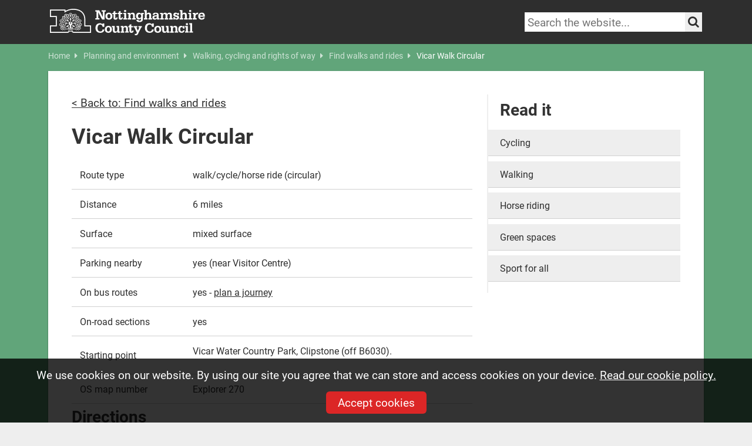

--- FILE ---
content_type: text/html; charset=utf-8
request_url: https://www.nottinghamshire.gov.uk/planning-and-environment/walking-cycling-and-rights-of-way/find-walks-and-rides/vicar-walk-circular
body_size: 9165
content:
<!DOCTYPE html>
<html lang="en">
<head>
    <meta charset="utf-8">
    <meta http-equiv="X-UA-Compatible" content="IE=edge">
    <meta name="viewport" content="width=device-width, initial-scale=1">
    <!-- The above 3 meta tags *must* come first in the head; any other head content must come *after* these tags -->
    <meta name="description" content="">
    <meta name="author" content="Nottinghamshire County Council">
    <meta name="unid" content="10033" />
    <meta property="og:description" content="" />
    <meta property="og:title" content="Vicar Walk Circular" />
    <meta property="og:url" content="https://www.nottinghamshire.gov.uk/planning-and-environment/walking-cycling-and-rights-of-way/find-walks-and-rides/vicar-walk-circular" />
    <meta property="og:type" content="website" />
    <meta property="og:site_name" content="Nottinghamshire County Council" />
    <meta property="og:image" content="https://www.nottinghamshire.gov.uk/css/images/ncc/social-sharing-graphic.png" />
    <meta property="og:image:width" content="1200" />
    <meta property="og:image:height" content="630" />
    <meta name="twitter:card" content="summary_large_image" />
    <meta name="twitter:site" content="&#64;NottsCC" />
    <meta name="twitter:creator" content="&#64;NottsCC" />
    <link rel="icon" href="/favicon.ico">
    <link rel="apple-touch-icon" href="/apple-touch-icon.png">
    <title>Vicar Walk Circular | Nottinghamshire County Council</title>
    <link rel="stylesheet" integrity="sha384-QWTKZyjpPEjISv5WaRU9OFeRpok6YctnYmDr5pNlyT2bRjXh0JMhjY6hW+ALEwIH" crossorigin="anonymous" href="//cdn.jsdelivr.net/npm/bootstrap@5.3.3/dist/css/bootstrap.min.css">
    
    <link rel="stylesheet" href="/css/notts-col-fonts.css">
    <link rel="stylesheet" href="/css/template.css?v=2">
    <link rel="stylesheet" href="/css/template-additions.css">
    <link rel="stylesheet" href="/css/global-additions.css" />
    <link rel="stylesheet" href="/css/NCC-print.css">
    <link rel="stylesheet" href="/css/glide.core.min.css">
    <link rel="stylesheet" href="https://use.typekit.net/cyn2qdz.css">
    <link rel="stylesheet" crossorigin="anonymous" href="https://cdn.jsdelivr.net/npm/font-awesome-5-css@5.4.1/css/all.min.css">
    <link rel="stylesheet" crossorigin="anonymous" href="/css/shared/font-awesome.css">
    <script integrity="sha384-1H217gwSVyLSIfaLxHbE7dRb3v4mYCKbpQvzx0cegeju1MVsGrX5xXxAvs/HgeFs" crossorigin="anonymous" src="https://code.jquery.com/jquery-3.7.1.min.js"></script>
    <script src="/scripts/jquery.fastLiveFilter.js"></script>

    <script src="/scripts/modernizer.js"></script>
    <script src="/scripts/jquery.bxslider.min.js"></script>
    <script src="/scripts/jquery.fitvids.js"></script>
    <script src="/scripts/jquery.cookie.js"></script>
    <script src="/scripts/jquery.popupoverlay.js"></script>
    <!--<script src="https://cdn.jsdelivr.net/npm/moment@2.30.1/moment.min.js"></script>-->
    <script src="/scripts/emailme.js"></script>
    <script charset="utf-8" integrity="sha384-2tybKFlI8VO9WeecxiJMRsCpfm6xp0mNzAuAFOxtqzenagQgy+bKmARu8EXVJhPu" crossorigin="anonymous" src="https://platform.twitter.com/widgets.js"></script>
    
    

    <!-- HTML5 shim and Respond.js for IE8 support of HTML5 elements and media queries -->

    <!-- Google Tag Manager -->
    <script>
        (function (w, d, s, l, i) {
            w[l] = w[l] || []; w[l].push({
                'gtm.start':
                    new Date().getTime(), event: 'gtm.js'
            }); var f = d.getElementsByTagName(s)[0],
                j = d.createElement(s), dl = l != 'dataLayer' ? '&l=' + l : ''; j.async = true; j.src =
                    '//www.googletagmanager.com/gtm.js?id=' + i + dl; f.parentNode.insertBefore(j, f);
        })(window, document, 'script', 'dataLayer', 'GTM-MHTNPH');</script>
    <!-- End Google Tag Manager -->

<script type="text/javascript">!function(T,l,y){var S=T.location,k="script",D="instrumentationKey",C="ingestionendpoint",I="disableExceptionTracking",E="ai.device.",b="toLowerCase",w="crossOrigin",N="POST",e="appInsightsSDK",t=y.name||"appInsights";(y.name||T[e])&&(T[e]=t);var n=T[t]||function(d){var g=!1,f=!1,m={initialize:!0,queue:[],sv:"5",version:2,config:d};function v(e,t){var n={},a="Browser";return n[E+"id"]=a[b](),n[E+"type"]=a,n["ai.operation.name"]=S&&S.pathname||"_unknown_",n["ai.internal.sdkVersion"]="javascript:snippet_"+(m.sv||m.version),{time:function(){var e=new Date;function t(e){var t=""+e;return 1===t.length&&(t="0"+t),t}return e.getUTCFullYear()+"-"+t(1+e.getUTCMonth())+"-"+t(e.getUTCDate())+"T"+t(e.getUTCHours())+":"+t(e.getUTCMinutes())+":"+t(e.getUTCSeconds())+"."+((e.getUTCMilliseconds()/1e3).toFixed(3)+"").slice(2,5)+"Z"}(),iKey:e,name:"Microsoft.ApplicationInsights."+e.replace(/-/g,"")+"."+t,sampleRate:100,tags:n,data:{baseData:{ver:2}}}}var h=d.url||y.src;if(h){function a(e){var t,n,a,i,r,o,s,c,u,p,l;g=!0,m.queue=[],f||(f=!0,t=h,s=function(){var e={},t=d.connectionString;if(t)for(var n=t.split(";"),a=0;a<n.length;a++){var i=n[a].split("=");2===i.length&&(e[i[0][b]()]=i[1])}if(!e[C]){var r=e.endpointsuffix,o=r?e.location:null;e[C]="https://"+(o?o+".":"")+"dc."+(r||"services.visualstudio.com")}return e}(),c=s[D]||d[D]||"",u=s[C],p=u?u+"/v2/track":d.endpointUrl,(l=[]).push((n="SDK LOAD Failure: Failed to load Application Insights SDK script (See stack for details)",a=t,i=p,(o=(r=v(c,"Exception")).data).baseType="ExceptionData",o.baseData.exceptions=[{typeName:"SDKLoadFailed",message:n.replace(/\./g,"-"),hasFullStack:!1,stack:n+"\nSnippet failed to load ["+a+"] -- Telemetry is disabled\nHelp Link: https://go.microsoft.com/fwlink/?linkid=2128109\nHost: "+(S&&S.pathname||"_unknown_")+"\nEndpoint: "+i,parsedStack:[]}],r)),l.push(function(e,t,n,a){var i=v(c,"Message"),r=i.data;r.baseType="MessageData";var o=r.baseData;return o.message='AI (Internal): 99 message:"'+("SDK LOAD Failure: Failed to load Application Insights SDK script (See stack for details) ("+n+")").replace(/\"/g,"")+'"',o.properties={endpoint:a},i}(0,0,t,p)),function(e,t){if(JSON){var n=T.fetch;if(n&&!y.useXhr)n(t,{method:N,body:JSON.stringify(e),mode:"cors"});else if(XMLHttpRequest){var a=new XMLHttpRequest;a.open(N,t),a.setRequestHeader("Content-type","application/json"),a.send(JSON.stringify(e))}}}(l,p))}function i(e,t){f||setTimeout(function(){!t&&m.core||a()},500)}var e=function(){var n=l.createElement(k);n.src=h;var e=y[w];return!e&&""!==e||"undefined"==n[w]||(n[w]=e),n.onload=i,n.onerror=a,n.onreadystatechange=function(e,t){"loaded"!==n.readyState&&"complete"!==n.readyState||i(0,t)},n}();y.ld<0?l.getElementsByTagName("head")[0].appendChild(e):setTimeout(function(){l.getElementsByTagName(k)[0].parentNode.appendChild(e)},y.ld||0)}try{m.cookie=l.cookie}catch(p){}function t(e){for(;e.length;)!function(t){m[t]=function(){var e=arguments;g||m.queue.push(function(){m[t].apply(m,e)})}}(e.pop())}var n="track",r="TrackPage",o="TrackEvent";t([n+"Event",n+"PageView",n+"Exception",n+"Trace",n+"DependencyData",n+"Metric",n+"PageViewPerformance","start"+r,"stop"+r,"start"+o,"stop"+o,"addTelemetryInitializer","setAuthenticatedUserContext","clearAuthenticatedUserContext","flush"]),m.SeverityLevel={Verbose:0,Information:1,Warning:2,Error:3,Critical:4};var s=(d.extensionConfig||{}).ApplicationInsightsAnalytics||{};if(!0!==d[I]&&!0!==s[I]){var c="onerror";t(["_"+c]);var u=T[c];T[c]=function(e,t,n,a,i){var r=u&&u(e,t,n,a,i);return!0!==r&&m["_"+c]({message:e,url:t,lineNumber:n,columnNumber:a,error:i}),r},d.autoExceptionInstrumented=!0}return m}(y.cfg);function a(){y.onInit&&y.onInit(n)}(T[t]=n).queue&&0===n.queue.length?(n.queue.push(a),n.trackPageView({})):a()}(window,document,{
src: "https://js.monitor.azure.com/scripts/b/ai.2.min.js", // The SDK URL Source
crossOrigin: "anonymous", 
cfg: { // Application Insights Configuration
    connectionString: 'InstrumentationKey=602265bf-84eb-4250-bc5b-f3268287ccea;IngestionEndpoint=https://uksouth-1.in.applicationinsights.azure.com/;LiveEndpoint=https://uksouth.livediagnostics.monitor.azure.com/'
}});</script></head>
<body>
    <!-- Google Tag Manager -->
    <noscript>
        <iframe src="//www.googletagmanager.com/ns.html?id=GTM-MHTNPH"
                height="0" width="0" style="display:none;visibility:hidden"></iframe>
    </noscript>
    <!-- End Google Tag Manager -->
    <div class="skip-links visually-hidden-focusable">
        <a href="#maincontent">Skip to main content</a> | <a href="#additional">Skip to latest news and contact details</a>
    </div>
    <!-- Begin Header -->
    <header class="site-header">
        <div class="container">
            <a class="header-home-link" href="/">
                <img src="/css/images/ncclogo.svg" alt="Nottinghamshire County Council homepage" class="logo">
            </a>
            <div class="header-controls">
                <div class="search">
                    <!-- Search -->
                    <form id="search" class="header-search-form" method="get" role="search" action="/sitesearch">
    <label id="search-label" class="visually-hidden" for="header-search">Search keywords</label>
    <input type="text" placeholder="Search the website..." id="header-search" value="" name="query" class="header-search" aria-labelledby="search-label"
           minlength="3"
           maxlength="100"
           required>
    <button class="search_submit" aria-label="Search the site" type="submit">
        <i class="fa fa-search" aria-hidden="true"></i>
        <span class="visually-hidden">Search</span>
    </button>
</form>
                    <!-- / Search -->
                </div>
            </div>
        </div>
    </header>
    

    

    <!-- /Header -->
    <!-- Content Body -->
    
 	

<section id="page_body">
	    <div class="breadcrumb">
		<div class="container">
			<div class="row">
				<div class="col-md-12">
					<ul>
							<li>
								<a href="/" class="inactive">
									Home <i class="fa fa-caret-right" aria-hidden="true"></i>
								</a>
							</li>
							<li>
								<a href="/planning-and-environment" class="inactive">
									Planning and environment <i class="fa fa-caret-right" aria-hidden="true"></i>
								</a>
							</li>
							<li>
								<a href="/planning-and-environment/walking-cycling-and-rights-of-way" class="inactive">
									Walking, cycling and rights of way <i class="fa fa-caret-right" aria-hidden="true"></i>
								</a>
							</li>
							<li>
								<a href="/planning-and-environment/walking-cycling-and-rights-of-way/find-walks-and-rides" class="inactive">
									Find walks and rides <i class="fa fa-caret-right" aria-hidden="true"></i>
								</a>
							</li>
						<li><a class="active">Vicar Walk Circular</a></li>
					</ul>
				</div>
			</div>
		</div>
	</div>
	
	<div class="container" id="maincontent" role="main" tabindex="-1">
		<div class="row">
			<div class="col-lg-12">	
				<div class="content">
					<div class="row">
						<div class="col-lg-8">	
							
						<!-- Directory Item Area -->	
						<p class="jump-back">
						<a href="/planning-and-environment/walking-cycling-and-rights-of-way/find-walks-and-rides">< Back to: Find walks and rides</a>
	 					</p>
						<h1>Vicar Walk Circular</h1>
						<table border="0" width="641" height="362">
<tbody>
<tr>
<td> Route type</td>
<td> walk/cycle/horse ride (circular)</td>
</tr>
<tr>
<td> Distance</td>
<td> 6 miles</td>
</tr>
<tr>
<td> Surface </td>
<td> mixed surface </td>
</tr>
<tr>
<td> Parking nearby</td>
<td> yes (near Visitor Centre)</td>
</tr>
<tr>
<td> On bus routes</td>
<td> yes - <a href="http://beta.nottinghamshire.gov.uk/transport/public-transport/plan-a-journey/" target="_blank" title="plan a journey">plan a journey</a></td>
</tr>
<tr>
<td> On-road sections</td>
<td> yes</td>
</tr>
<tr>
<td> Starting point</td>
<td>
<p> Vicar Water Country Park, Clipstone (off B6030).</p>
</td>
</tr>
<tr>
<td> OS map number</td>
<td> Explorer 270</td>
</tr>
</tbody>
</table>
<h2>Directions</h2>
<ol>
<li>Water Country Park. Turn right onto bridleway.<br /><br /></li>
<li>Turn right at Newlands Farm onto bridleway. Follow track up to 'box' at side of Main Road and cross road with caution.<br /><br /></li>
<li>Turn left and cross Newlands Drive onto access road.<br /><br /></li>
<li>Turn sharp right onto Clipstone road. Turn left onto bridleway at the fingerpost. Follow the bridleway downhill. Over the bridge. Turn right at the crossroads of tracks.<br /><br /></li>
<li>Go right, then left onto surfaced track, fishing lakes to your left.<br /><br /></li>
<li>Go right over bridge and up through wood. Turn right onto wide track. The track becomes a road, ride with caution.<br /><br /></li>
<li>Pass the recreation ground on your right, go left into Newlands Drive and return to Newlands Farm.<br /><br /></li>
<li>Go right than quickly go left up hill. Just before the bridge go left over the horse stile. Go left onto the old railway line - Mansfield Trail.<br /><br /></li>
<li>Turn left at National Cycle Network Mile Post, continue down hill. At the pond keep right with the pond on your left to reach the road back to the Visitors Centre and car park.</li>
</ol>
<h2>Other information</h2>
<p>The majority of the ride uses public bridleways and a small stretch of former railway line. There is a busy main road to cross and some small sections of minor road through a housing estate. There are some steep hills and some of the tracks can get muddy.</p>
						            <div class="docs-col-1 mt-4">
                <h2>Attachments</h2>
            </div>
            <div class="docs-col-2">
                <ul>
                            <li>
                                <a data-toggle="tooltip" data-placement="top" href="/media/105885/map-of-vicar-water-circular-route.pdf" title=" (updated 26 Oct 2017)">Map of Vicar Water Circular route.pdf</a>
                            </li>
                </ul>
            </div>

						</div>
						<div class="col-lg-4">						
							<aside id="sidebar">
								    <h2>Read it</h2>
    <ul class="inthissection">
                        <li><a href="/planning-and-environment/walking-cycling-and-rights-of-way/cycling">Cycling</a></li>
                        <li><a href="/planning-and-environment/walking-cycling-and-rights-of-way/walking">Walking</a></li>
                        <li><a href="/planning-and-environment/walking-cycling-and-rights-of-way/horse-riding">Horse riding</a></li>
                        <li><a href="/planning-and-environment/countryside-and-green-spaces/green-spaces">Green spaces</a></li>
                        <li><a href="/culture-leisure/sport/sport-for-all">Sport for all</a></li>
    </ul>

								
							</aside>
						</div>												
					</div>
				</div>
			</div>
		</div>
	</div>	
</section>

<section id="additional">
    <div class="container">
        <div class="row">
            <div class="col-lg-5 col-xl-4">
                    <div class="news">
        <h2>Latest news</h2>
        <ul>
                        <li>
                            <a href="https://www.nottinghamshire.gov.uk/newsroom/news/new-strategy-published-to-direct-the-recovery-of-nature-in-nottinghamshire">
                                <div class="row g-0">
                                    <div class="col-3 col-lg-4">
                                        <img src="/media/le1i4ntx/ncc-damselfly-comp-winner.jpg?rxy=0.49230731402826816,0.25095215649550395&amp;width=112&amp;height=75&amp;v=1dc53bfd7b82220" alt="">
                                    </div>
                                    <div class="col-9 col-lg-8">
                                        <span>New strategy published to direct the recovery of nature in Nottinghamshire</span>
                                    </div>
                                </div>
                            </a>
                        </li>
                        <li>
                            <a href="https://www.nottinghamshire.gov.uk/newsroom/news/road-to-continued-highways-improvement-as-highways-review-concludes">
                                <div class="row g-0">
                                    <div class="col-3 col-lg-4">
                                        <img src="/media/e2smy14n/20241203_144827.jpg?width=112&amp;height=75&amp;v=1dc53bcb7666390" alt="">
                                    </div>
                                    <div class="col-9 col-lg-8">
                                        <span>Road to continued highways improvement as highways review concludes</span>
                                    </div>
                                </div>
                            </a>
                        </li>
                        <li>
                            <a href="https://www.nottinghamshire.gov.uk/newsroom/news/parents-apply-now-for-reception-or-year-3-school-places-for-september-2026">
                                <div class="row g-0">
                                    <div class="col-3 col-lg-4">
                                        <img src="/media/s4vev12l/primaryadmissions2025.jpg?width=112&amp;height=75&amp;v=1dc53bd3bb5d950" alt="">
                                    </div>
                                    <div class="col-9 col-lg-8">
                                        <span>Parents apply now for reception or year 3 school places for September 2026</span>
                                    </div>
                                </div>
                            </a>
                        </li>
                        <li>
                            <a href="https://www.nottinghamshire.gov.uk/newsroom/news/could-you-look-after-someone-in-your-home">
                                <div class="row g-0">
                                    <div class="col-3 col-lg-4">
                                        <img src="/media/itpbyaty/0092__wfp4691-barry-answer-01.jpg?cc=0,0.11608124018838309,0,0.40560243328100476&amp;width=112&amp;height=75&amp;v=1dc53bd70544ed0" alt="">
                                    </div>
                                    <div class="col-9 col-lg-8">
                                        <span>Could you look after someone in your home?</span>
                                    </div>
                                </div>
                            </a>
                        </li>
        </ul>
            <a href="/newsroom" title="More News and updates" class="more-button-inline">
                <i class="fa fa-newspaper-o fa-fw"></i> See all news and media information
            </a>
    </div>

            </div>
            <div class="col-lg-7 col-xl-8">
                <h2>Contact us</h2>
                <div class="contact_details_large">
                    <p>Send an enquiry to our customer service team.</p>
                    <span class="contact_online"><a href="/contact-and-complaints/contact-us"><i class="fa fa-desktop fa-fw"></i>Contact us online</a></span>
                    <span class="signvideo"><a href="/care/adult-social-care/advis/advis-british-sign-language"><img src="/css/images/signvideologo.png" alt="Communicate with us through our sign video services"></a></span>
                </div>

                <h2>Download our MyNotts app</h2>
                <div class="contact_details_large app-promo">
                    <p>Easy access to Council services while you're on the move.</p>
                    <a href='https://play.google.com/store/apps/details?id=uk.gov.nottinghamshire.app&pcampaignid=pcampaignidMKT-Other-global-all-co-prtnr-py-PartBadge-Mar2515-1'><img style="width: 135px; margin-right: 10px;" alt='Get it on Google Play' src="/css/images/googleplaystore.svg" /></a>
                    <a href='https://apps.apple.com/gb/app/mynotts/id1494717040'><img style="width: 127px;" alt='Download on the App Store' src="/css/images/appleappstore.svg" /></a>
                </div>
            </div>
        </div>
                    <div class="row">
                <div class="col-md-12">
                    <div class="banner">
                                <a href="/council-and-democracy/get-involved/we-love-notts">
                                    <picture>
                                        <source media="(max-width: 700px)" srcset="/media/1cpgzm1k/welovenottswebsitebanner.jpg">
                                        <img style="width: 100%" src="/media/1cpgzm1k/welovenottswebsitebanner.jpg?width=1136" alt="We Love Notts">
                                    </picture>
                                </a>
                    </div>
                </div>
            </div>

    </div>
</section>


    <!-- /Content Body -->
    <!-- Footer -->
    <footer id="global-footer">
    <div class="container">
        <div class="row">
            <div class="col-lg-5">
                <div class="social-logos">
                    <a href="//twitter.com/NottsCC"><img src="/css/images/site/twitter.png" title="Visit our X channel" alt="Visit our X channel"></a>
                    <a href="//www.facebook.com/nottinghamshire"><img src="/css/images/site/facebook.png" title="Visit our Facebook page" alt="Visit our Facebook page"></a>
                    <a href="//www.instagram.com/nottscountycouncil/"><img src="/css/images/site/instagram.png" title="Visit our Instagram page" alt="Visit our Instagram page"></a>
                    <a href="//www.youtube.com/user/nottscc"><img src="/css/images/site/youtube.png" title="Visit our YouTube channel" alt="Visit our YouTube channel"></a>
                    <a href="//www.linkedin.com/company/nottinghamshire-county-council"><img src="/css/images/site/linkedin.png" title="Visit our Linkedin page" alt="Visit our Linkedin page"></a>
                    <a href="//www.nottinghamshire.gov.uk/emailme" class="email-me"><img src="/css/images/site/email-me.png" title="Visit our Emailme page" alt="Visit our Emailme page"></a>
                </div>
            </div>
            <div class="col-lg-7 footernav">
                <ul class="footer_nav">
                    <li>
                        <a href="https://www.nottinghamshire.gov.uk/global-content/accessibility" title="Accessibility">
                            Accessibility
                        </a>
                    </li>
                    <li>
                        <a href="https://www.nottinghamshire.gov.uk/global-content/privacy" title="Privacy">
                            Privacy
                        </a>
                    </li>
                    <li>
                        <a href="https://www.nottinghamshire.gov.uk/global-content/copyright" title="Copyright">
                            Copyright
                        </a>
                    </li>
                    <li>
                        <a href="https://www.nottinghamshire.gov.uk/global-content/cookies" title="Cookies">
                            How we use Cookies
                        </a>
                    </li>
                </ul>
                <span class="copyright">Copyright &copy; Nottinghamshire County Council 2025</span>
            </div>
        </div>
    </div>
</footer>
    <!-- /Footer -->
    <!-- Cookie message-->
    
<div id="cookie-message">
    <p>We use cookies on our website. By using our site you agree that we can store and access cookies on your device. <a href="/global-content/cookies">Read our cookie policy.</a></p>
    <button id="accept-cookies">Accept cookies</button>
</div>
    <!-- /Cookie message-->
    <!-- Scroll to top script -->
    <script src="/scripts/jquery.scrollUp.min.js"></script>
    <script>
        $(function () {
            $.scrollUp();
        });
    </script>
    <!-- Sortable table script -->
    <script integrity="sha384-YvpcrYf0tY3lHB60NNkmXc5s9fDVZLESaAA55NDzOxhy9GkcIdslK1eN7N6jIeHz" crossorigin="anonymous" src="//cdn.jsdelivr.net/npm/bootstrap@5.3.3/dist/js/bootstrap.bundle.min.js"></script> 
    <!-- Custom scripts -->
    <script src="/scripts/nccpublic.js?v=2"></script>
    
    

</body>
</html>

--- FILE ---
content_type: text/css
request_url: https://www.nottinghamshire.gov.uk/css/notts-col-fonts.css
body_size: 1560
content:
@font-face {
    font-family: 'icomoon';
    src: url('../fonts/notts-col.eot?-r4o6ay');
    src: url('../fonts/notts-col.eot?#iefix-r4o6ay') format('embedded-opentype'), url('../fonts/notts-col.woff?-r4o6ay') format('woff'), url('../fonts/notts-col.ttf?-r4o6ay') format('truetype'), url('../fonts/notts-col.svg?-r4o6ay#icomoon') format('svg');
    font-weight: normal;
    font-style: normal;
}

@font-face {
    font-family: 'icomoon';
    src: url('../fonts/icomoon.eot?t5jj5u');
    src: url('../fonts/icomoon.eot?t5jj5u#iefix') format('embedded-opentype'), url('../fonts/icomoon.ttf?t5jj5u') format('truetype'), url('../fonts/icomoon.woff?t5jj5u') format('woff'), url('../fonts/icomoon.svg?t5jj5u#icomoon') format('svg');
    font-weight: normal;
    font-style: normal;
}

[class^="icon-"], [class*=" icon-"] {
	font-family: 'icomoon';
	speak: none;
	font-style: normal;
	font-weight: normal;
	font-variant: normal;
	text-transform: none;
	line-height: 1;

	/* Better Font Rendering =========== */
	-webkit-font-smoothing: antialiased;
	-moz-osx-font-smoothing: grayscale;
}

.icon-Bin:before {
	content: "\e600";
}

.icon-book .path1:before {
	content: "\e601";
	color: rgb(45, 137, 49);
}
.icon-book .path2:before {
	content: "\e602";
	margin-left: -1.0625em;
	color: rgb(255, 255, 255);
}
.icon-book .path3:before {
	content: "\e603";
	margin-left: -1.0625em;
	color: rgb(255, 255, 255);
}
.icon-book .path4:before {
	content: "\e604";
	margin-left: -1.0625em;
	color: rgb(0, 80, 46);
}

.icon-Briefcase .path1:before {
	content: "\e605";
	color: rgb(0, 80, 46);
}
.icon-Briefcase .path2:before {
	content: "\e606";
	margin-left: -1.0625em;
	color: rgb(45, 137, 49);
}
.icon-Briefcase .path3:before {
	content: "\e607";
	margin-left: -1.0625em;
	color: rgb(45, 137, 49);
}

.icon-Buildings .path1:before {
	content: "\e608";
	color: rgb(42, 71, 55);
}
.icon-Buildings .path2:before {
	content: "\e609";
	margin-left: -1.0625em;
	color: rgb(46, 137, 44);
}
.icon-Buildings .path3:before {
	content: "\e60a";
	margin-left: -1.0625em;
	color: rgb(255, 255, 255);
}
.icon-Buildings .path4:before {
	content: "\e60b";
	margin-left: -1.0625em;
	color: rgb(255, 255, 255);
}
.icon-Buildings .path5:before {
	content: "\e60c";
	margin-left: -1.0625em;
	color: rgb(255, 255, 255);
}
.icon-Buildings .path6:before {
	content: "\e60d";
	margin-left: -1.0625em;
	color: rgb(255, 255, 255);
}
.icon-Buildings .path7:before {
	content: "\e60e";
	margin-left: -1.0625em;
	color: rgb(255, 255, 255);
}
.icon-Buildings .path8:before {
	content: "\e60f";
	margin-left: -1.0625em;
	color: rgb(255, 255, 255);
}
.icon-Buildings .path9:before {
	content: "\e610";
	margin-left: -1.0625em;
	color: rgb(255, 255, 255);
}
.icon-Buildings .path10:before {
	content: "\e611";
	margin-left: -1.0625em;
	color: rgb(255, 255, 255);
}
.icon-Buildings .path11:before {
	content: "\e612";
	margin-left: -1.0625em;
	color: rgb(255, 255, 255);
}
.icon-Buildings .path12:before {
	content: "\e613";
	margin-left: -1.0625em;
	color: rgb(255, 255, 255);
}
.icon-Buildings .path13:before {
	content: "\e614";
	margin-left: -1.0625em;
	color: rgb(255, 255, 255);
}
.icon-Buildings .path14:before {
	content: "\e615";
	margin-left: -1.0625em;
	color: rgb(255, 255, 255);
}
.icon-Buildings .path15:before {
	content: "\e616";
	margin-left: -1.0625em;
	color: rgb(255, 255, 255);
}
.icon-Buildings .path16:before {
	content: "\e617";
	margin-left: -1.0625em;
	color: rgb(255, 255, 255);
}

.icon-Calendar .path1:before {
	content: "\e618";
	color: rgb(0, 80, 46);
}
.icon-Calendar .path2:before {
	content: "\e619";
	margin-left: -1.0625em;
	color: rgb(0, 80, 46);
}
.icon-Calendar .path3:before {
	content: "\e61a";
	margin-left: -1.0625em;
	color: rgb(45, 137, 49);
}

.icon-CountryParks .path1:before {
	content: "\e61b";
	color: rgb(46, 137, 44);
}
.icon-CountryParks .path2:before {
	content: "\e61c";
	margin-left: -1.0625em;
	color: rgb(42, 71, 55);
}

.icon-Gritbin:before {
	content: "\e61d";
}

.icon-Groupeofpeople .path1:before {
	content: "\e61e";
	color: rgb(42, 71, 55);
}
.icon-Groupeofpeople .path2:before {
	content: "\e61f";
	margin-left: -1.0625em;
	color: rgb(42, 71, 55);
}
.icon-Groupeofpeople .path3:before {
	content: "\e620";
	margin-left: -1.0625em;
	color: rgb(42, 71, 55);
}
.icon-Groupeofpeople .path4:before {
	content: "\e621";
	margin-left: -1.0625em;
	color: rgb(42, 71, 55);
}
.icon-Groupeofpeople .path5:before {
	content: "\e622";
	margin-left: -1.0625em;
	color: rgb(46, 137, 44);
}
.icon-Groupeofpeople .path6:before {
	content: "\e623";
	margin-left: -1.0625em;
	color: rgb(46, 137, 44);
}

.icon-Infomation .path1:before {
	content: "\e624";
	color: rgb(46, 137, 44);
}
.icon-Infomation .path2:before {
	content: "\e625";
	margin-left: -1.0625em;
	color: rgb(42, 71, 55);
}

.icon-Payforit .path1:before {
	content: "\e626";
	color: rgb(46, 137, 44);
}
.icon-Payforit .path2:before {
	content: "\e627";
	margin-left: -1.0625em;
	color: rgb(42, 71, 55);
}

.icon-Person:before {
	content: "\e628";
}

.icon-Recycling:before {
	content: "\e629";
}

.icon-Road:before {
	content: "\e62a";
}

.icon-SchoolClosures .path1:before {
	content: "\e62b";
	color: rgb(42, 71, 55);
}
.icon-SchoolClosures .path2:before {
	content: "\e62c";
	margin-left: -1.0625em;
	color: rgb(42, 71, 55);
}
.icon-SchoolClosures .path3:before {
	content: "\e62d";
	margin-left: -1.0625em;
	color: rgb(42, 71, 55);
}
.icon-SchoolClosures .path4:before {
	content: "\e62e";
	margin-left: -1.0625em;
	color: rgb(42, 71, 55);
}
.icon-SchoolClosures .path5:before {
	content: "\e62f";
	margin-left: -1.0625em;
	color: rgb(42, 71, 55);
}
.icon-SchoolClosures .path6:before {
	content: "\e630";
	margin-left: -1.0625em;
	color: rgb(42, 71, 55);
}
.icon-SchoolClosures .path7:before {
	content: "\e631";
	margin-left: -1.0625em;
	color: rgb(46, 137, 44);
}
.icon-SchoolClosures .path8:before {
	content: "\e632";
	margin-left: -1.0625em;
	color: rgb(46, 137, 44);
}

.icon-School .path1:before {
	content: "\e633";
	color: rgb(46, 137, 44);
}
.icon-School .path2:before {
	content: "\e634";
	margin-left: -1.0625em;
	color: rgb(46, 137, 44);
}
.icon-School .path3:before {
	content: "\e635";
	margin-left: -1.0625em;
	color: rgb(42, 71, 55);
}
.icon-School .path4:before {
	content: "\e636";
	margin-left: -1.0625em;
	color: rgb(42, 71, 55);
}
.icon-School .path5:before {
	content: "\e637";
	margin-left: -1.0625em;
	color: rgb(42, 71, 55);
}

.icon-SpeechBubble .path1:before {
	content: "\e638";
	color: rgb(42, 71, 55);
}
.icon-SpeechBubble .path2:before {
	content: "\e639";
	margin-left: -1.0625em;
	color: rgb(46, 137, 44);
}

.icon-Trafficlights .path1:before {
	content: "\e63a";
	color: rgb(46, 137, 44);
}
.icon-Trafficlights .path2:before {
	content: "\e63b";
	margin-left: -1.0625em;
	color: rgb(255, 255, 255);
}
.icon-Trafficlights .path3:before {
	content: "\e63c";
	margin-left: -1.0625em;
	color: rgb(255, 255, 255);
}
.icon-Trafficlights .path4:before {
	content: "\e63d";
	margin-left: -1.0625em;
	color: rgb(255, 255, 255);
}
.icon-Trafficlights .path5:before {
	content: "\e63e";
	margin-left: -1.0625em;
	color: rgb(42, 71, 55);
}

.icon-Warning .path1:before {
	content: "\e63f";
	color: rgb(46, 137, 44);
}
.icon-Warning .path2:before {
	content: "\e640";
	margin-left: -1.0625em;
	color: rgb(42, 71, 55);
}

.icon-Wheel .path1:before {
	content: "\e641";
	color: rgb(42, 71, 55);
}
.icon-Wheel .path2:before {
	content: "\e642";
	margin-left: -1.0625em;
	color: rgb(46, 137, 44);
}
/* EDITOR PROPERTIES - PLEASE DON'T DELETE THIS LINE TO AVOID DUPLICATE PROPERTIES */

/* ----- BrowseAloud styles ----------*/

[class^="icon-"], [class*=" icon-"] {
    /* use !important to prevent issues with browser extensions that change fonts */
    font-family: icomoon !important;
    speak: none;
    font-style: normal;
    font-weight: normal;
    font-variant: normal;
    text-transform: none;
    line-height: 1;
    /* Better Font Rendering =========== */
    -webkit-font-smoothing: antialiased;
    -moz-osx-font-smoothing: grayscale;
}


.icon-Browsealoud-logo-white {
    font-size: 100pt;
    margin-left: 3px;
}


    .icon-Browsealoud-logo-white:before {
        content: "\e900";
        color: #ed8507;
    }

/* ----- BrowseAloud styles ----------*/

--- FILE ---
content_type: text/css
request_url: https://www.nottinghamshire.gov.uk/css/template.css?v=2
body_size: 28390
content:
:root {
	--ncc-green: hsl(114, 51.95%, 30.2%);
	--ncc-green-light: hsl(from var(--ncc-green) h s 42.04%);
	--ncc-green-dark: hsl(from var(--ncc-green) h s 21.2%);
	--ncc-offblack: #2e2e2e;
	--ncc-body-bg: #61a57a;
}

html {
	box-sizing: border-box;
	scroll-behavior: smooth;
	font-size: inherit !important;
}

*,
*:before,
*:after {
	box-sizing: inherit
}

body {
	background-color: #eee;
	font-family: Roboto, sans-serif;
	font-weight: 400;
	font-size: inherit;
	line-height: 1.42857143;
	color: #333333
}

h1 {
	font-family: Roboto, sans-serif;
	font-weight: normal
}

/*Bootstrap v<5 Deprecation patches */

.row.no-gutters {
	margin-right: 0;
	margin-left: 0
}

	.row.no-gutters > [class^="col-"],
	.row.no-gutters > [class*=" col-"] {
		padding-right: 0;
		padding-left: 0
	}

textarea,
input[type="text"],
input[type="button"],
input[type="submit"] {
	-webkit-appearance: none;
	-webkit-border-radius: 0
}

.clearing {
	clear: both
}

img {
	-ms-interpolation-mode: bicubic
}


@media screen and (min-width:992px) {
	.hidden-md {
		display: none
	}
}

@media screen and (min-width:1200px) {
	.hidden-md {
		display: block
	}
}

.hidden-lg {
	display: none
}

@media screen and (min-width:768px) {
	.hidden-lg {
		display: none
	}
}

@media screen and (min-width:992px) {
	.hidden-lg {
		display: block
	}
}

@media screen and (min-width:1200px) {
	.hidden-lg {
		display: none
	}
}

.show {
	display: block
}

.hide {
	display: none
}

.show-inline {
	position: relative !important;
	top: 0 !important;
	left: 0 !important
}

/*** END ** Bootstrap v<5 Deprecation patches */

.events,
#page_body .content .events-panel .events-list {
	position: relative;
	margin-top: 20px
}

.steps-dropdown {
	display: none;
}

@media screen and (min-width:992px) {
	.events,
	#page_body .content .events-panel .events-list {
		margin-top: 0px
	}
}

.events ul,
#page_body .content .events-panel .events-list ul {
	margin: 20px 0 20px 0;
	padding: 0px;
	list-style-type: none;
	box-shadow: 0 1px 3px rgba(0,0,0,0.12), 0 1px 2px rgba(0,0,0,0.24)
}

	.events ul li a,
	#page_body .content .events-panel .events-list ul li a {
		background-color: white;
		padding: 10px;
		display: block;
		text-decoration: none;
		margin-bottom: 0px;
		border-bottom: 2px solid #d0d0d0
	}

		.events ul li a.last,
		#page_body .content .events-panel .events-list ul li a.last {
			border-bottom: 0px
		}

		.events ul li a .datebox,
		#page_body .content .events-panel .events-list ul li a .datebox {
			display: block;
			width: 100%
		}

			.events ul li a .datebox .day,
			#page_body .content .events-panel .events-list ul li a .datebox .day {
				display: block;
				color: #c70000;
				text-align: center;
				font-size: 11pt;
				line-height: 21pt;
				padding-bottom: 5px;
				margin-bottom: 10px;
				border-bottom: 1px solid #c70000
			}

@media screen and (min-width:768px) {
	.events ul li a .datebox .day,
	#page_body .content .events-panel .events-list ul li a .datebox .day {
		font-size: 14pt;
		background-color: #c70000;
		color: white;
		margin-bottom: 0px;
		padding-bottom: 0px;
		border-bottom: 0px
	}
}

.events ul li a .datebox .month,
#page_body .content .events-panel .events-list ul li a .datebox .month {
	color: #c70000;
	font-size: 10pt;
	text-align: center;
	background-color: white;
	line-height: 15pt
}

@media screen and (min-width:768px) {
	.events ul li a .datebox .month,
	#page_body .content .events-panel .events-list ul li a .datebox .month {
		border: 2px solid #c70000;
		line-height: 22pt;
		background-color: white
	}
}

.events ul li a .datebox.datebox-multiple .day,
#page_body .content .events-panel .events-list ul li a .datebox.datebox-multiple .day {
	font-size: 10pt;
	line-height: 15pt
}

@media screen and (min-width:768px) {
	.events ul li a .datebox.datebox-multiple .day,
	#page_body .content .events-panel .events-list ul li a .datebox.datebox-multiple .day {
		font-size: 15pt;
		line-height: 28pt
	}
}

.events ul li a .description,
#page_body .content .events-panel .events-list ul li a .description {
	display: inline-block;
	color: var(--ncc-offblack);
	vertical-align: top
}

	.events ul li a .description .title,
	#page_body .content .events-panel .events-list ul li a .description .title {
		font-size: 12pt;
		line-height: 22pt;
		font-weight: bold
	}

		.events ul li a .description .title.title-long,
		#page_body .content .events-panel .events-list ul li a .description .title.title-long {
			font-size: 10pt;
			line-height: 20pt
		}

	.events ul li a .description .time,
	#page_body .content .events-panel .events-list ul li a .description .time {
		font-size: 10pt;
		line-height: 20pt;
		font-weight: bold;
		display: inline-block;
		margin-right: 10px
	}

	.events ul li a .description .location,
	#page_body .content .events-panel .events-list ul li a .description .location {
		font-size: 10pt;
		line-height: 20pt;
		display: inline-block
	}

.events ul li a:hover,
#page_body .content .events-panel .events-list ul li a:hover {
	background-color: var(--ncc-green);
	border-bottom-color: var(--ncc-green-dark)
}

	.events ul li a:hover .description,
	#page_body .content .events-panel .events-list ul li a:hover .description {
		color: white
	}

.green-button,
#page_body .content .search-box .event-find-submit,
#page_body .venue-directions .submit,
#page_body .filter-dates .event-find-submit,
#page_body .filter-location .event-find-submit,
#page_body .filter-submit .event-find-submit,
.application .application_box .submitButton,
.application .application_box .refreshButton {
	background-color: var(--ncc-green);
	color: white;
	font-size: 14pt;
	line-height: 24pt;
	display: block;
	text-align: center;
	padding: 10px;
	border: 0px;
	border-bottom: 5px solid var(--ncc-green-dark);
	margin-left: auto;
	margin-right: auto;
	text-decoration: none;
	transition: background-color 0.5s ease, border-color 0.5s ease
}

@media screen and (min-width:768px) {
	.green-button,
	#page_body .content .search-box .event-find-submit,
	#page_body .venue-directions .submit,
	#page_body .filter-dates .event-find-submit,
	#page_body .filter-location .event-find-submit,
	#page_body .filter-submit .event-find-submit,
	.application .application_box .submitButton,
	.application .application_box .refreshButton {
		font-size: 18pt;
		line-height: 30pt
	}
}

.green-button:hover,
#page_body .content .search-box .event-find-submit:hover,
#page_body .venue-directions .submit:hover,
#page_body .filter-dates .event-find-submit:hover,
#page_body .filter-location .event-find-submit:hover,
#page_body .filter-submit .event-find-submit:hover,
.application .application_box .submitButton:hover,
.application .application_box .refreshButton:hover {
	background-color: var(--ncc-green-dark);
	text-decoration: none
}

.switcher_buttons {
	text-align: center;
	margin-top: 10px
}

@media screen and (min-width:768px) {
	.switcher_buttons {
		text-align: right;
		margin-top: 5px
	}
}

.switcher_buttons .switcher_button {
	display: inline-block;
	padding: 10px 0px;
	font-size: 10pt;
	border: 2px solid #d0d0d0;
	color: var(--ncc-offblack);
	border-bottom: 0px;
	bottom: 0;
	width: 48%;
	transition: background-color 0.5s ease, border-color 0.5s ease
}

@media screen and (min-width:768px) {
	.switcher_buttons .switcher_button {
		width: auto;
		font-size: 16pt;
		padding: 10px 15px;
		text-align: center
	}
}

.switcher_buttons .switcher_button:hover {
	text-decoration: none;
	background-color: var(--ncc-green);
	border-color: var(--ncc-green);
	color: white
}

.switcher_buttons .switcher_button.active {
	background-color: var(--ncc-green-dark);
	border-color: var(--ncc-green-dark);
	color: white
}

.switcher_buttons .switcher_button:focus {
	text-decoration: none
}

.tab_buttons {
	border-bottom: 3px solid var(--ncc-green-dark);
	margin-bottom: 10px;
	padding-left: 10px
}

	.tab_buttons .tab {
		display: inline-block;
		padding: 10px 5px;
		font-size: 9pt;
		color: white;
		width: auto;
		margin-bottom: -3px;
		border: 2px solid var(--ncc-green-dark);
		border-bottom: 0px;
		color: white !important;
		background-color: var(--ncc-green-dark);
		text-decoration: none !important;
		transition: background-color 0.5s ease, border-color 0.5s ease
	}

@media screen and (min-width:768px) {
	.tab_buttons .tab {
		width: auto;
		font-size: 14pt;
		padding: 10px 15px;
		text-align: center
	}
}

.tab_buttons .tab:hover {
	text-decoration: none;
	background-color: var(--ncc-green);
	border-color: var(--ncc-green);
	color: white
}

.tab_buttons .tab.active {
	border: 2px solid var(--ncc-green-dark);
	border-bottom: 0px;
	background-color: white;
	color: var(--ncc-green-dark) !important;
	text-decoration: none !important
}

.tab_buttons .tab:focus {
	text-decoration: none
}

.beta,
.top-message {
	background-color: #f47738;
	color: white;
	vertical-align: middle;
	display: inline-block;
	width: 100%;
	font-size: 13pt;
	height: auto;
	padding: 5px 0;
	text-align: center;
}

@media screen and (min-width:580px) {
	.beta,
	.top-message {
		font-size: 13pt
	}
}

.beta:hover,
.beta:focus,
.beta:active,
.top-message:hover,
.top-message:focus,
.top-message:active {
	text-decoration: none
}

.beta a,
.top-message a {
	color: white;
	text-decoration: underline
}

	.beta a:hover,
	.top-message a:hover {
		text-decoration: none;
		color: white
	}

.beta .close-beta,
.top-message .close-beta {
	float: right;
	margin-right: 10px
}

	.beta .close-beta:hover,
	.top-message .close-beta:hover {
		cursor: pointer
	}

#gdSignup {
	margin: 0 auto;
	width: 100%;
}

#email {
	margin: 2% auto;
	padding: 10px;
	width: 80%;
	color: black;
	display: block;
}

.overlay-options {
	color: black;
	margin: 0 auto;
	text-align: center;
}

button {
	background-color: transparent;
	color: var(--ncc-offblack) !important;
	overflow: visible;
	border: 0;
	font-size: 9pt;
}

.overlay-options button.modal_block, .overlay-options button.modal_delay, .overlay-options button.beta_block, .overlay-options button.beta_delay {
	font-size: 12pt;
	color: #fff !important;
}

#popup_overlay #privacyMessage, #popup_overlay #successMessage {
	margin-bottom: 15px;
	padding: 10px;
}

#popup_overlay div#successMessage {
	font-size: 18px;
}

button:hover {
	color: white;
	text-decoration: underline;
}

/* .form-control { width:250px; margin: 0 22%; } */
.form-control.btn.btn-success {
	width: 80%;
	margin: 0 auto;
	border: 1px solid #aa2c21;
	color: white;
	background: #aa2c21;
}

	.form-control.btn.btn-success:hover {
		color: black;
		border: 1px solid white;
		background: white;
	}

/* .beta_info_close { background-color:#aa2c21; } */
#popup_overlay, #popup_modal {
	background-color: var(--ncc-green);
	color: #fff;
	width: 30%;
	box-shadow: 0px 0 20px 0px #000;
	border-radius: 5px;
	font-size: 10pt;
	padding: 20px;
	display: none;
	margin: 20px;
}

@media screen and (max-width:1200px) {
	#popup_overlay, #popup_modal {
		width: 60%;
	}
}

@media screen and (max-width:568px) {
	#popup_overlay, #popup_modal {
		width: 80%;
	}
}

/* -------- Additional for email me macro form styling -------- */
.emailme_form {
	margin: 1px;
	width: auto;
	text-align: left;
	padding: 10px 10px 10px 0;
}

	.emailme_form input#email {
		margin: 0;
		padding: 10px;
		width: 300px;
		font-size: 14pt;
	}

#sidebar .emailme_form {
	padding: 10px 10px 10px 20px;
}

	#sidebar .emailme_form input#email {
		margin: 0;
		padding: 10px;
		width: 100%;
		font-size: 14pt;
	}

.emailme_form .form-control.btn.btn-success {
	width: 150px;
	margin: 10px 0 0 0;
	color: white;
	background-color: var(--ncc-green);
	border: none;
	font-size: 14pt;
	border-bottom: 5px solid var(--ncc-green-dark);
	transition: background-color 0.5s ease, border-color 0.5s ease;
	height: initial;
}

	.emailme_form .form-control.btn.btn-success:hover {
		background: var(--ncc-green-dark);
	}

/* -------- End additional for email me macro form styling -------- */

#popup_overlay h1 {
	margin: 0px 0px 10px 0px;
	font-weight: normal
}

#popup_overlay, #popup_modal {
	text-align: center !important;
	font-size: 13pt;
}

	#popup_overlay h2, #popup_modal h2 {
		font-size: 28px;
		color: #fff;
		line-height: 1.2;
	}

	#popup_overlay .form-check-label, #popup_modal .form-check-label {
		display: initial;
	}

	#popup_overlay #emailcheck a, #popup_modal #emailcheck a {
		color: #fff;
		text-decoration: underline;
	}

	#popup_overlay .overlay-options, #popup_modal .overlay-options {
		margin-top: 15px;
	}

		#popup_overlay .overlay-options i, #popup_modal .overlay-options i {
			margin-right: 5px;
		}

		#popup_overlay .overlay-options button, #popup_modal .overlay-options button {
			padding: 0 10px;
		}

	#popup_overlay p, #popup_modal p, #popup_overlay h2, #popup_modal h2 {
		margin: 15px 0;
	}

	#popup_overlay .logo, #popup_modal .logo {
		max-width: 150px;
		margin-left: auto;
		margin-right: auto
	}

	#popup_overlay a, #popup_modal a {
		text-decoration: none;
		font-size: 12pt;
	}

		#popup_overlay input.form-control.btn.btn-success, #popup_modal a.form-control.btn.btn-generic {
			color: white;
			background-color: #aa2c21;
			padding: 10px 20px;
			border: none;
			border-radius: 5px;
			display: inline-block;
			width: auto;
			height: auto;
			transition: background-color 0.3s;
			box-shadow: 0 0 6px 0px rgba(0, 0, 0, 0.44);
			font-size: 12pt;
		}

			#popup_overlay input.form-control.btn.btn-success:hover, #popup_modal a.form-control.btn.btn-generic:hover {
				background-color: #c33326;
			}

	#popup_overlay .beta_info_close, #popup_modal .beta_info_close {
		background-color: #aa2c21;
		border: 1px solid #aa2c21;
		padding: 5px 10px;
		font-size: 12pt;
		margin-top: 20px;
		margin-left: auto;
		margin-right: auto;
		display: none;
		text-align: center
	}

		#popup_overlay .beta_info_close:hover, #popup_modal .beta_info_close:hover {
			color: black;
			background-color: #fff;
			text-decoration: none;
			cursor: pointer;
			border: 1px solid white;
		}

	#popup_overlay .beta_emailme, #popup_modal .beta_emailme {
		background-color: #ec580d;
		border: 1px solid #ec580d;
		padding: 5px 10px;
		font-size: 12pt;
		margin-top: 20px;
		margin-left: auto;
		margin-right: auto;
		display: block;
		text-decoration: none;
		text-align: center
	}

		#popup_overlay .beta_emailme:hover, #popup_modal .beta_emailme:hover {
			background-color: #f47738;
			text-decoration: none;
			cursor: pointer
		}

.toggle-beta {
	display: block;
	margin-top: 10px;
	opacity: 0.7;
	text-align: center;
	filter: alpha(opacity=70)
}

	.toggle-beta:hover {
		opacity: 1;
		filter: alpha(opacity=100);
		cursor: pointer
	}

@media screen and (min-width:768px) {
	.toggle-beta {
		text-align: left;
		float: right;
		margin-top: 0px;
		margin-right: 10px
	}
}

.beta-inactive.toggled {
	opacity: 0.3;
	filter: alpha(opacity=30)
}

.beta-badge {
	background-color: #f47738;
	padding: 5px;
	color: white;
	top: 0px;
	right: -40px;
	position: absolute;
	font-size: 7pt
}

@media screen and (min-width:580px) {
	.beta-badge {
		top: -5px;
		right: -60px;
		font-size: 12pt
	}
}

.noselect {
	-webkit-touch-callout: none;
	-webkit-user-select: none;
	-khtml-user-select: none;
	-moz-user-select: none;
	-ms-user-select: none;
	user-select: none
}

.site-header {
	background-color: var(--ncc-offblack);
}

	.site-header .container {
		display: flex;
		align-items: center;
		padding: 15px;
		flex-wrap: wrap;
	}

	.site-header .logo {
		height: 45px;
	}

	.site-header .header-controls {
		margin-left: auto;
	}


@media (max-width: 576px) {

	.site-header .header-home-link {
		width: 100%;
		text-align: center;
	}

	.site-header .logo {
		height: auto;
		width: 80%;
	}

	.site-header .header-controls {
		margin: 15px auto 0;
	}
}

.site-header .mobile-controls {
	background-color: var(--ncc-green-dark);
	padding: 5px;
	text-transform: uppercase;
	color: white;
	font-size: 12pt;
	margin-top: 20px;
	display: none;
}

.site-header .header-controls .alerts {
	display: inline-block;
	color: #d0d0d0;
	font-size: 12pt;
	line-height: 22pt;
	margin-right: 10px
}

	.site-header .header-controls .alerts i {
		color: #9b9b9b;
		margin-right: 5px;
		font-size: 20pt;
		vertical-align: middle
	}

		.site-header .header-controls .alerts i:hover {
			cursor: pointer
		}

.site-header .header-controls .search {
	display: inline-block
}

	.site-header .header-controls .search #header-search {
		font-size: 14pt;
		padding: 5px;
		border: 0px;
		vertical-align: top;
		height: 33px;
	}

	.site-header .header-controls .search .search_submit {
		display: inline-block;
		border: 0px;
		background-color: #eee;
		padding: 5px 5px 5px 5px;
		text-align: center;
		text-decoration: none;
		max-width: 50px;
		height: 33px;
		margin-left: -5px;
		cursor: pointer;
		border: 0px
	}

		.site-header .header-controls .search .search_submit i {
			color: var(--ncc-green-dark);
			font-size: 15pt
		}

		.site-header .header-controls .search .search_submit:hover {
			background-color: #206722
		}

			.site-header .header-controls .search .search_submit:hover i {
				color: white
			}

.fs-home-banner {
	height: calc(100vh - 75px);
	background-color: #000;
	background-size: contain;
	background-repeat: no-repeat;
	background-position: 110%;
	font-family: 'Times New Roman', Times, serif;
	color: #fff;
	text-shadow: 0 0 6px #000;
}

	.fs-home-banner .content-wrapper, .fs-home-banner .container {
		height: 100%;
	}

	.fs-home-banner .content-wrapper {
		background-image: linear-gradient(90deg, #000 40%, transparent 60%);
	}

@media screen and (max-width: 1200px) {
	.fs-home-banner {
		background-size: cover;
		background-position: center;
	}

		.fs-home-banner .content-wrapper {
			background-image: initial;
			background-color: rgba(0, 0, 0, 0.4);
		}
}

.fs-home-banner .container {
	display: flex;
	flex-direction: column;
	justify-content: center;
}

.fs-home-banner .headline {
	font-size: 5rem;
	font-style: italic;
	margin: 0 2rem;
	line-height: 1;
}

	.fs-home-banner .headline p {
		margin: 0 0 4rem;
	}

.fs-home-banner .buttons {
	margin: 0 2rem;
}

	.fs-home-banner .buttons a {
		color: #fff;
		font-size: 2rem;
		border: 2px solid #fff;
		padding: 1rem 1.5rem;
		border-radius: 26px;
		display: inline-block;
		background-color: rgba(0, 0, 0, 0.6);
		margin: 0 1rem 1rem 0;
	}

		.fs-home-banner .buttons a:hover {
			text-decoration: none;
		}

#homepage_panel {
	background-color: #61a57a;
	background-image: url(/css/images/bg-test8.jpg);
	background-size: cover;
	background-position: center bottom;
	background-repeat: no-repeat;
	border-bottom: 3px solid var(--ncc-green-dark)
}

	#homepage_panel .welcome {
		margin: 25px 0px;
		background-color: white;
		padding: 20px;
		box-shadow: 0 1px 3px rgba(0,0,0,0.12), 0 1px 2px rgba(0,0,0,0.24);
		position: relative
	}

		#homepage_panel .welcome .small {
			font-family: 'Nunito', sans-serif;
			font-size: 11pt
		}

		#homepage_panel .welcome h1 {
			margin: 0px 0px 0px 0px;
			color: var(--ncc-green-dark);
			font-size: 16pt;
			word-wrap: break-word
		}

@media screen and (min-width:768px) {
	#homepage_panel .welcome h1 {
		font-size: 26pt
	}
}

#homepage_panel .welcome h1 .grey-text {
	color: #767676;
}

#homepage_panel .welcome .trending_tasks_box {
	padding: 0px 0px 0px 0px;
	border-top: 4px solid var(--ncc-green-dark)
}

	#homepage_panel .welcome .trending_tasks_box .trending_tasks_filter {
		background-color: var(--ncc-green-dark);
		margin-bottom: 20px;
		color: white;
		max-height: 0px;
		opacity: 0;
		-webkit-transition: opacity 0.5s ease-in, height 0.5s ease-in, padding 0.1s ease-in;
		-moz-transition: opacity 0.5s ease-in, height 0.5s ease-in, padding 0.1s ease-in;
		-o-transition: opacity 0.5s ease-in, height 0.5s ease-in, padding 0.1s ease-in
	}

		#homepage_panel .welcome .trending_tasks_box .trending_tasks_filter span {
			margin-right: 10px;
			font-size: 12pt;
			display: inline-block
		}

#homepage_panel .trending_tasks_box .num-results {
	margin: 0 0 0 10px;
}

#homepage_panel .welcome .trending_tasks_box .trending_tasks_filter #task_filter {
	border: 0px;
	color: white;
	font-size: 12pt;
	padding: 5px;
	margin-left: 5px;
	display: inline-block
}

	#homepage_panel .welcome .trending_tasks_box .trending_tasks_filter #task_filter.filter-input-active {
		color: var(--ncc-offblack);
	}

#homepage_panel .welcome .trending_tasks_box .filter-show {
	opacity: 1 !important;
	max-height: 50px;
	padding: 10px
}

#homepage_panel .welcome .trending_tasks_box .trending_tasks {
	padding: 0px;
	margin-top: 20px;
	list-style-type: none
}

@media screen and (min-width:768px) {
	#homepage_panel .welcome .trending_tasks_box .trending_tasks {
		margin: 0px
	}
}

#homepage_panel .welcome .trending_tasks_box .trending_tasks li {
	display: inline-block;
	width: 100%
}

@media screen and (min-width:580px) {
	#homepage_panel .welcome .trending_tasks_box .trending_tasks li {
		width: 49%
	}
}

@media screen and (min-width:992px) {
	#homepage_panel .welcome .trending_tasks_box .trending_tasks li {
		width: 33%
	}
}

#homepage_panel .welcome .trending_tasks_box .trending_tasks li a {
	display: flex;
	align-items: center;
	padding: 5px 0px;
	text-decoration: none;
	font-size: 12pt;
	color: var(--ncc-offblack);
	margin-bottom: 10px
}

@media screen and (min-width:580px) {
	#homepage_panel .welcome .trending_tasks_box .trending_tasks li a {
		font-size: 12pt
	}
}

@media screen and (min-width:768px) {
	#homepage_panel .welcome .trending_tasks_box .trending_tasks li a {
		font-size: 14pt;
		padding: 10px
	}
}

#homepage_panel .welcome .trending_tasks_box .trending_tasks li a .icon {
	color: var(--ncc-green);
	font-size: 24pt;
	text-align: center;
	margin-right: 7px;
	flex: 0 0 42px;
}

#homepage_panel .welcome .trending_tasks_box .trending_tasks li a:hover {
	background-color: #eee;
	transition: background-color 0.5s ease
}

#homepage_panel .welcome .trending_tasks_box .show_more_services {
	width: 100%;
	text-align: center;
	font-size: 11pt;
	background-color: #e1e1e1;
	padding: 10px;
	border: 0px;
	border-bottom: 5px solid #d0d0d0;
	margin: 10px 0px;
	display: block;
	text-decoration: none;
	color: var(--ncc-offblack);
}

@media screen and (min-width:768px) {
	#homepage_panel .welcome .trending_tasks_box .show_more_services {
		font-size: 14pt;
	}
}

#homepage_panel .welcome .trending_tasks_box .show_more_services i {
	margin-right: 0px
}

@media screen and (min-width:768px) {
	#homepage_panel .welcome .trending_tasks_box .show_more_services i {
		margin-left: -50px
	}
}

#homepage_panel .welcome .trending_tasks_box .show_more_services:hover {
	background-color: var(--ncc-green);
	color: white !important;
	border-bottom-color: var(--ncc-green);
	transition: background-color 0.5s ease
}

#homepage_panel .welcome .trending_tasks_box .show_more_services .show_more_services_active {
	display: none
}

#homepage_panel .welcome .trending_tasks_box .all_tasks {
	display: none;
	padding: 0px;
	margin: 0px;
	list-style-type: none
}

#homepage_panel .welcome .browse_box {
	padding: 0px 0px 0px 0px;
	border-top: 4px solid var(--ncc-green-dark)
}

	#homepage_panel .welcome .browse_box h2,
	#homepage_panel .welcome .browse_box h3 {
		font-family: 'Nunito', sans-serif;
		font-weight: normal;
		font-size: 14pt;
		padding-bottom: 10px;
		margin-bottom: 10px;
		border-bottom: 2px solid #d0d0d0
	}

	#homepage_panel .welcome .browse_box .browse-root-level,
	#homepage_panel .welcome .browse_box .browse-top-level,
	#homepage_panel .welcome .browse_box .browse-second-level,
	#homepage_panel .welcome .browse_box .browse-third-level {
		margin: 0px 0px;
		padding: 0px;
		list-style-type: none;
		padding-right: 0px
	}

@media screen and (min-width:992px) {
	#homepage_panel .welcome .browse_box .browse-root-level,
	#homepage_panel .welcome .browse_box .browse-top-level,
	#homepage_panel .welcome .browse_box .browse-second-level,
	#homepage_panel .welcome .browse_box .browse-third-level {
		border-right: 2px solid #d0d0d0;
		margin: 20px 0px
	}
}

#homepage_panel .welcome .browse_box .browse-root-level li,
#homepage_panel .welcome .browse_box .browse-top-level li,
#homepage_panel .welcome .browse_box .browse-second-level li,
#homepage_panel .welcome .browse_box .browse-third-level li {
	display: block
}

	#homepage_panel .welcome .browse_box .browse-root-level li a,
	#homepage_panel .welcome .browse_box .browse-top-level li a,
	#homepage_panel .welcome .browse_box .browse-second-level li a,
	#homepage_panel .welcome .browse_box .browse-third-level li a {
		color: #2e2e2e;
		display: block;
		padding: 5px;
		font-weight: normal;
		font-size: 1.15rem;
		text-decoration: none
	}

@media screen and (min-width:768px) {
	#homepage_panel .welcome .browse_box .browse-root-level li a,
	#homepage_panel .welcome .browse_box .browse-top-level li a,
	#homepage_panel .welcome .browse_box .browse-second-level li a,
	#homepage_panel .welcome .browse_box .browse-third-level li a {
		padding: 10px
	}
}

#homepage_panel .welcome .browse_box .browse-root-level li a:hover,
#homepage_panel .welcome .browse_box .browse-top-level li a:hover,
#homepage_panel .welcome .browse_box .browse-second-level li a:hover,
#homepage_panel .welcome .browse_box .browse-third-level li a:hover {
	background-color: #d0d0d0;
	color: var(--ncc-offblack) !important;
	transition: background-color 0.5s ease
}

#homepage_panel .welcome .browse_box .browse-root-level li a.level_2,
#homepage_panel .welcome .browse_box .browse-top-level li a.level_2,
#homepage_panel .welcome .browse_box .browse-second-level li a.level_2,
#homepage_panel .welcome .browse_box .browse-third-level li a.level_2 {
	display: none
}

@media screen and (min-width:992px) {
	#homepage_panel .welcome .browse_box .browse-root-level li a.level_2,
	#homepage_panel .welcome .browse_box .browse-top-level li a.level_2,
	#homepage_panel .welcome .browse_box .browse-second-level li a.level_2,
	#homepage_panel .welcome .browse_box .browse-third-level li a.level_2 {
		display: block
	}
}

#homepage_panel .welcome .browse_box .browse-root-level li a.level_2.inactive-page,
#homepage_panel .welcome .browse_box .browse-top-level li a.level_2.inactive-page,
#homepage_panel .welcome .browse_box .browse-second-level li a.level_2.inactive-page,
#homepage_panel .welcome .browse_box .browse-third-level li a.level_2.inactive-page {
	color: #aaa
}

#homepage_panel .welcome .browse_box .browse-root-level li a.level_3,
#homepage_panel .welcome .browse_box .browse-top-level li a.level_3,
#homepage_panel .welcome .browse_box .browse-second-level li a.level_3,
#homepage_panel .welcome .browse_box .browse-third-level li a.level_3 {
	display: none
}

@media screen and (min-width:992px) {
	#homepage_panel .welcome .browse_box .browse-root-level li a.level_3,
	#homepage_panel .welcome .browse_box .browse-top-level li a.level_3,
	#homepage_panel .welcome .browse_box .browse-second-level li a.level_3,
	#homepage_panel .welcome .browse_box .browse-third-level li a.level_3 {
		display: block
	}
}

#homepage_panel .welcome .browse_box .browse-root-level li a.level_3.inactive-page,
#homepage_panel .welcome .browse_box .browse-top-level li a.level_3.inactive-page,
#homepage_panel .welcome .browse_box .browse-second-level li a.level_3.inactive-page,
#homepage_panel .welcome .browse_box .browse-third-level li a.level_3.inactive-page {
	color: #aaa
}

#homepage_panel .welcome .browse_box .browse-root-level li a.current-page,
#homepage_panel .welcome .browse_box .browse-top-level li a.current-page,
#homepage_panel .welcome .browse_box .browse-second-level li a.current-page,
#homepage_panel .welcome .browse_box .browse-third-level li a.current-page {
	display: block;
	color: var(--ncc-offblack);
	background-color: #e1e1e1;
	border-bottom: 2px solid var(--ncc-green-dark);
	width: 100%;
	position: relative;
	z-index: 10
}

	#homepage_panel .welcome .browse_box .browse-root-level li a.current-page:hover,
	#homepage_panel .welcome .browse_box .browse-top-level li a.current-page:hover,
	#homepage_panel .welcome .browse_box .browse-second-level li a.current-page:hover,
	#homepage_panel .welcome .browse_box .browse-third-level li a.current-page:hover {
		background-color: var(--ncc-green);
		color: white !important
	}

@media screen and (min-width:992px) {
	#homepage_panel .welcome .browse_box .browse-root-level li a.current-page,
	#homepage_panel .welcome .browse_box .browse-top-level li a.current-page,
	#homepage_panel .welcome .browse_box .browse-second-level li a.current-page,
	#homepage_panel .welcome .browse_box .browse-third-level li a.current-page {
		width: 100.6%;
		border-top: 2px solid #d0d0d0;
		border-bottom: 2px solid #d0d0d0;
		background-color: var(--ncc-green-dark);
		color: white
	}
}

#homepage_panel .welcome .browse_box .browse-root-level li a .service-arrow,
#homepage_panel .welcome .browse_box .browse-top-level li a .service-arrow,
#homepage_panel .welcome .browse_box .browse-second-level li a .service-arrow,
#homepage_panel .welcome .browse_box .browse-third-level li a .service-arrow {
	vertical-align: middle;
	float: right;
	margin-right: 5px
}

@media screen and (min-width:768px) {
	#homepage_panel .welcome .browse_box .browse-root-level li a .service-arrow,
	#homepage_panel .welcome .browse_box .browse-top-level li a .service-arrow,
	#homepage_panel .welcome .browse_box .browse-second-level li a .service-arrow,
	#homepage_panel .welcome .browse_box .browse-third-level li a .service-arrow {
		margin-right: 2px
	}
}

#homepage_panel .welcome .browse_box .browse-root-level {
	margin-top: 20px;
	background-color: #eee
}

	#homepage_panel .welcome .browse_box .browse-root-level li a {
		padding: 5px
	}

@media screen and (min-width:768px) {
	#homepage_panel .welcome .browse_box .browse-root-level li a {
		padding: 10px
	}
}

#homepage_panel .welcome .browse_box .browse-second-level {
	background-color: white;
	border-right: 0px
}

	#homepage_panel .welcome .browse_box .browse-second-level li a.level_2 {
		display: block
	}

		#homepage_panel .welcome .browse_box .browse-second-level li a.level_2.inactive-page {
			color: var(--ncc-offblack)
		}

	#homepage_panel .welcome .browse_box .browse-second-level li a.level_3 {
		display: none
	}

@media screen and (min-width:992px) {
	#homepage_panel .welcome .browse_box .browse-second-level li a.level_3 {
		display: block
	}

		#homepage_panel .welcome .browse_box .browse-second-level li a.level_3.inactive-page {
			color: #aaa
		}
}

#homepage_panel .welcome .browse_box .browse-second-level li a.current-page {
	display: block;
	background-color: #d4d4d4;
	border-bottom: 2px solid var(--ncc-green);
	width: 100%;
	position: relative;
	z-index: 10
}

	#homepage_panel .welcome .browse_box .browse-second-level li a.current-page:hover {
		background-color: var(--ncc-green);
		color: white !important
	}

@media screen and (min-width:992px) {
	#homepage_panel .welcome .browse_box .browse-second-level li a.current-page {
		width: 100.6%;
		color: white;
		border-top: 2px solid #d0d0d0;
		border-bottom: 2px solid #d0d0d0;
		background-color: var(--ncc-green)
	}
}

#homepage_panel .welcome .browse_box .browse-third-level {
	background-color: white;
	border-right: 0px !important;
	padding: 0 0 0 10px;
}

@media screen and (min-width:992px) {
	#homepage_panel .welcome .browse_box .browse-third-level {
		border-left: 2px solid #d0d0d0 !important
	}
}

#homepage_panel .welcome .browse_box .browse-third-level li a {
	color: var(--ncc-offblack);
	display: block;
	padding: 5px 5px;
	font-weight: normal;
	/*    font-size: 14pt;*/
	text-decoration: none
}


@media screen and (min-width:768px) {

	#homepage_panel .welcome .browse_box .browse-third-level li a {
		padding: 10px 10px 10px 20px
	}
}

#homepage_panel .welcome .browse_box .browse-third-level li a:hover {
	background-color: #d0d0d0;
	color: var(--ncc-offblack) !important;
	transition: background-color 0.5s ease
}

#homepage_panel .welcome .browse_box .browse-third-level li a.current-page {
	border-top: 2px solid #d0d0d0;
	border-bottom: 2px solid #d0d0d0;
	background-color: var(--ncc-green-dark);
	color: white;
	width: 100.6%;
	position: relative;
	z-index: 10
}

	#homepage_panel .welcome .browse_box .browse-third-level li a.current-page:hover {
		background-color: var(--ncc-green);
		color: white !important
	}

#homepage_panel .welcome .browse_box .browse-third-level li a.inactive-page {
	color: #aaa
}

#homepage_panel .welcome .browse_box .browse-third-level li a.campaign {
	padding: 0px;
	margin-bottom: 20px
}

@media screen and (min-width:992px) {
	#homepage_panel .welcome .browse_box .browse-third-level li a.campaign {
		padding: 10px;
		margin: 0px
	}
}

#homepage_panel .welcome .browse_box .browse-third-level li a.campaign span {
	background-color: var(--ncc-green);
	border-bottom: 2px solid var(--ncc-green-dark);
	display: block;
	text-align: center;
	color: white;
	padding: 10px
}

#homepage_panel .welcome .browse_box .browse-third-level li a.campaign img {
	max-width: 100%;
	border: 1px solid #d0d0d0
}

.more-button-bottom,
.more-button-inline,
.more-button-cta {
	display: block;
	position: absolute;
	bottom: 0px;
	width: 100%;
	padding: 10px;
	background-color: #e1e1e1;
	border-bottom: 5px solid #d0d0d0;
	color: var(--ncc-offblack) !important;
	text-decoration: none !important;
	font-size: 12pt;
	text-align: center
}

	.more-button-bottom:hover,
	.more-button-inline:hover,
	.more-button-cta:hover, .more-button-cta:focus {
		text-decoration: none !important;
		background-color: var(--ncc-green-dark); /*!important;*/
		color: white !important;
		border-bottom-color: var(--ncc-green-dark);
		transition: background-color 0.5s ease, border-color 0.5s ease
	}


.more-button-inline {
	position: relative;
	background-color: #e1e1e1;
	color: var(--ncc-offblack) !important;
	border-bottom: 5px solid #d0d0d0;
}

#additional .news .more-button-inline {
	box-shadow: 0 1px 3px rgba(0,0,0,0.12), 0 1px 2px rgba(0,0,0,0.24);
}

@media (max-width: 991.98px) {
	#additional .news .more-button-inline {
		margin-bottom: 20px;
	}
}

.more-button-inline:hover {
	background-color: var(--ncc-green);
	color: white !important;
	border-bottom-color: var(--ncc-green);
	transition: background-color 0.5s ease
}

/*REPLACEMMENT*/
.more-button-cta {
	background-color: #51AF46;
	background-color: var(--ncc-green);
	color: white !important;
	border-bottom: 5px solid var(--ncc-green-dark);
	display: block;
	width: 100%;
	padding: 0.3em 0.8em;
	text-align: center;
	color: white;
	font-size: 1em;
	line-height: 24pt;
	text-decoration: none;
	outline: 0;
	position: relative;
	-webkit-transition: all 0.1s;
	-moz-transition: all 0.1s;
	transition: all 0.1s;
	/*    -webkit-box-shadow: 0px 6px 8px -6px rgba(0,0,0,0.5);
    -moz-box-shadow: 0px 6px 8px -6px rgba(0,0,0,0.5);
    box-shadow: 0px 6px 8px -6px rgba(0,0,0,0.5);*/
	&:hover

{
	background-color: var(--ncc-green-light);
	text-decoration: none;
	color: white;
}

}

.more-button-cta a {
	color: white !important;
	text-decoration: none !important;
	display: block;
}

a:hover .more-button-cta, a:focus .more-button-cta {
	background-color: var(--ncc-green-dark); /*!important;*/
	color: white !important;
	border-bottom-color: var(--ncc-green-dark);
	transition: background-color 0.3s ease
}

#campaign_body {
	background-color: white;
	border-bottom: var(--ncc-green-dark) 3px solid
}

	#campaign_body .campaign_hero {
		border-bottom: var(--ncc-green-dark) 3px solid;
		padding-top: 10px;
		background-image: url(/css/images/campaign-hero.jpg);
		background-position: center center;
		background-repeat: no-repeat;
		background-size: cover;
		height: 225px
	}

@media screen and (min-width:768px) {
	#campaign_body .campaign_hero {
		height: 400px
	}
}

#campaign_body .campaign_title {
	font-size: 22pt;
	line-height: 32pt;
	text-align: center;
	padding: 5px;
	color: white;
	background-image: url(/css/images/green-overlay.png)
}

@media screen and (min-width:768px) {
	#campaign_body .campaign_title {
		text-align: left;
		font-size: 32pt;
		display: inline-block;
		line-height: 42pt;
		padding: 10px
	}
}

#campaign_body .campaign_content {
	padding: 15px 0px
}

@media screen and (min-width:768px) {
	#campaign_body .campaign_content {
		padding: 30px 0px
	}
}

#campaign_body .campaign_content img {
	max-width: 100%;
	margin: 20px 0px;
	padding: 5px;
	border: 1px solid #eee
}

#campaign_body .campaign_content h1 {
	font-weight: normal;
	font-size: 18pt;
	line-height: 28pt;
	margin: 0px 0px 10px 0px;
	color: var(--ncc-green-dark)
}

@media screen and (min-width:768px) {
	#campaign_body .campaign_content h1 {
		font-size: 24pt;
		line-height: 34pt;
		margin-bottom: 20px
	}
}

#campaign_body .campaign_content h2 {
	font-weight: normal;
	font-size: 1.15rem;
	line-height: 1.5;
	margin: 10px 0px;
	color: var(--ncc-green-dark)
}

@media screen and (min-width:768px) {
	#campaign_body .campaign_content h2 {
		font-size: 2.25rem;
		line-height: 1.5;
		margin: 20px 0px
	}
}

#campaign_body .campaign_content h3 {
	font-weight: normal;
	font-size: 1rem;
	margin: 10px 0px;
	line-height: 1.5
}

@media screen and (min-width:768px) {
	#campaign_body .campaign_content h3 {
		font-size: 1rem;
		line-height: 1.5;
		margin: 20px 0px
	}
}

#campaign_body .campaign_content h4,
#campaign_body .campaign_content h5,
#campaign_body .campaign_content h6 {
	font-weight: normal;
	font-size: 0.85rem;
	margin: 10px 0px;
	line-height: 1.35;
}

@media screen and (min-width:768px) {
	#campaign_body .campaign_content h4,
	#campaign_body .campaign_content h5,
	#campaign_body .campaign_content h6 {
		font-size: 12pt;
		line-height: 22pt;
		margin: 20px 0px
	}
}

#campaign_body .campaign_content ul {
	margin: 10px 0px;
	padding: 0px 0px 0px 20px;
	font-size: 12pt;
	line-height: 22pt;
	list-style-type: disc
}

@media screen and (min-width:768px) {
	#campaign_body .campaign_content ul {
		margin: 20px 0px
	}
}

#campaign_body .campaign_content p {
	font-size: 12pt;
	line-height: 22pt;
	margin: 0px 0px 15px 0px
}

#campaign_body .campaign_content a {
	color: var(--ncc-green)
}

	#campaign_body .campaign_content a:hover {
		text-decoration: underline;
		color: var(--ncc-green-dark)
	}

#page_body {
	background-color: var(--ncc-body-bg);
	background-image: url(/css/images/bg-test8.jpg);
	background-repeat: no-repeat;
	background-position: center bottom
}

@media screen and (min-width:1700px) {
	#page_body {
		background-repeat: repeat-x
	}
}


/* ----- Styles for all Headings -----  */

#page_body h1, h2, h3, h4, h5, h6 {
	font-weight: bold;
	color: var(--ncc-green-dark);
	line-height: 1.5;
	padding: 0;
	margin: 0 0 15px 0;
}

#page_body h1 {
	font-size: 2.25rem;
}


#page_body h2 {
	font-size: 1.75rem;
}


#page_body h3 {
	font-size: 1.5rem;
}


#page_body h4 {
	font-size: 1.25rem;
}


#page_body h5 {
	font-size: 1.15rem;
}

#page_body h6 {
	font-size: 1rem;
	font-weight: bold;
}


/* ----- Styles for all Headings -----  */



#page_body ul {
	margin: 10px 0px;
	padding: 0px 0px 0px 14px;
	font-size: inherit;
	line-height: 1.5;
	list-style-type: disc
}

#page_body table ul li {
	font-size: 1rem;
}

@media screen and (min-width:768px) {


	#page_body ul {
		margin: 20px 0px;
		padding-left: 40px;
		font-size: 1.1875rem;
		line-height: 1.5;
	}

		#page_body ul li {
			margin-bottom: 0.45em;
		}
}

#page_body p {
	font-size: 1.1875rem;
	line-height: 1.5;
	text-wrap: pretty;
	margin: 0px 0px 15px 0px
}

@media screen and (min-width:768px) {
	#page_body p {
		font-size: 1.1875rem;
	}
}

#page_body a {
	color: var(--ncc-green-dark);
	text-decoration: underline
}

	#page_body a:hover {
		text-decoration: underline;
		color: var(--ncc-green)
	}

	#page_body a:visited {
		text-decoration: underline;
		color: #2d6c76
	}

#page_body blockquote {
	background-image: url(/css/images/quote-bg.png);
	margin-left: 0px;
	padding-left: 80px;
	background-repeat: no-repeat;
	background-position: left top;
	background-size: 60px
}

	#page_body blockquote p {
		font-weight: bold;
		font-size: 16pt;
		line-height: 26pt
	}

#page_body table {
	border-collapse: collapse;
	border-spacing: 0;
	width: 100%
}

	#page_body table p {
		font-size: 12pt !important;
		line-height: 22pt !important
	}

	#page_body table th,
	#page_body table td {
		border-bottom: 1px solid #d0d0d0;
		color: var(--ncc-offblack);
		font-size: 12pt;
		line-height: 22pt;
		font-weight: normal;
		padding: 10px;
		text-align: left;
		text-transform: none
	}

#page_body .address {
	font-size: 15pt;
	line-height: 25pt
}

	#page_body .address.sidebar {
		font-size: 14pt;
		line-height: 24pt
	}

@media screen and (min-width:992px) {
	#page_body .address.sidebar {
		padding-left: 20px
	}
}

#page_body .map {
	margin: 20px 0px
}

@media screen and (min-width:992px) {
	#page_body .map.sidebar {
		padding-left: 20px
	}
}

#page_body .contact-information {
	border-top: 2px solid var(--ncc-green-dark);
	border: 0px;
	background-color: #eee;
	padding: 20px;
	border: 1px solid #d0d0d0;
	margin-top: 10px;
}

	#page_body .contact-information h3, #page_body .contact-information h2 {
		margin: 0px 0px 10px 0px
	}

		#page_body .contact-information p i {
			margin-right: 5px;
			color: var(--ncc-green-dark)
		}

#page_body .socialshare {
	margin-top: 20px;
	background-color: #eee;
	padding: 10px;
	padding-top: 7px;
	border: 1px solid #d0d0d0;
	& h4, h2

{
	margin: 0px 0px 10px 0px;
	padding-bottom: 0px;
	border-bottom: 1px solid #d0d0d0;
	font-size: 11pt;
	line-height: 21pt
}

}


.bootstrap-table .btn-secondary {
	background-color: #dedede;
}


#page_body #sidebar {
	padding-top: 10px;
	margin-top: 20px;
	border-top: 3px solid var(--ncc-green-dark)
}

@media screen and (min-width:992px) {
	#page_body #sidebar {
		border-left: 2px solid #eee;
		border-top: 0px;
		padding-top: 0px;
		margin-top: 0px
	}
}

#page_body #sidebar h2, #page_body #sidebar h4, #page_body #sidebar p {
	padding-left: 0px;
	margin: 0px;
	margin-bottom: 10px;
}

@media screen and (min-width:992px) {
	#page_body #sidebar h2, #page_body #sidebar h4, #page_body #sidebar p {
		padding-left: 20px;
		line-height: 1.8;
	}
}

#page_body #sidebar ul.inthissection {
	margin: 0px;
	padding: 0px;
	list-style-type: none;
	padding-bottom: 10px
}

	#page_body #sidebar ul.inthissection li {
		display: block
	}

		#page_body #sidebar ul.inthissection li a {
			display: block;
			padding: 10px;
			margin-bottom: 5px;
			padding-left: 20px;
			padding-right: 20px;
			background-color: #eee;
			color: var(--ncc-offblack);
			text-decoration: none;
			border-bottom: 1px solid #d0d0d0;
			font-size: 1rem !important
		}

			#page_body #sidebar ul.inthissection li a:hover {
				background-color: var(--ncc-green);
				border-bottom: 1px solid var(--ncc-green);
				color: white
			}

#page_body #sidebar ul.tasksinthissection {
	margin: 0px;
	padding: 0px;
	list-style-type: none;
	padding-bottom: 20px
}

	#page_body #sidebar ul.tasksinthissection li {
		display: block
	}

		#page_body #sidebar ul.tasksinthissection li a {
			display: block;
			margin-bottom: 10px;
			color: var(--ncc-green-dark);
			text-decoration: underline;
		}

			#page_body #sidebar ul.tasksinthissection li a:hover {
				text-decoration: underline;
				color: var(--ncc-green)
			}

			#page_body #sidebar ul.tasksinthissection li a:visited {
				text-decoration: underline;
				color: #2d6c76
			}

@media screen and (min-width:992px) {
	#page_body #sidebar ul.tasksinthissection li a {
		padding-left: 20px;
		font-size: 14pt;
		padding-right: 20px
	}
}

#page_body #thirdbar {
	text-align: center;
	background-color: #eee;
	box-shadow: 0 1px 3px rgba(0,0,0,0.12), 0 1px 2px rgba(0,0,0,0.24)
}

	#page_body #thirdbar h3 {
		padding-left: 20px;
		margin: 0px;
		margin-bottom: 10px;
		font-size: 14pt
	}

#page_body .breadcrumb {
	/*background-image: url(/css/images/green-overlay.png);*/
	background-color: var(--ncc-green-dark);
	padding: 0px 0px;
	margin-bottom: 10px
}

	#page_body .breadcrumb ul {
		margin: 0px;
		padding: 4px 0px;
		list-style-type: none
	}

		#page_body .breadcrumb ul li {
			display: inline-block;
			margin-bottom: 0;
		}

			#page_body .breadcrumb ul li a {
				height: auto;
				display: inline-block;
				font-size: .9rem;
				line-height: 1.25;
				text-decoration: none;
				color: white;
				margin-right: 5px;
				position: relative
			}

				/*@media screen and (min-width:768px) {
    #page_body .breadcrumb ul li a {
        line-height: 28pt;
        font-size: 10pt;
    }
}*/

				#page_body .breadcrumb ul li a i {
					margin-left: 5px
				}

				#page_body .breadcrumb ul li a.inactive {
					opacity: 0.7;
					filter: alpha(opacity=70)
				}

					#page_body .breadcrumb ul li a.inactive:hover {
						opacity: 1;
						filter: alpha(opacity=100)
					}

	#page_body .breadcrumb.council-party-con {
		background-image: url(/css/images/white-overlay.png)
	}

		#page_body .breadcrumb.council-party-con ul {
			margin: 0px;
			padding: 0px;
			list-style-type: none
		}

			#page_body .breadcrumb.council-party-con ul li {
				display: inline-block
			}

				#page_body .breadcrumb.council-party-con ul li a {
					height: auto;
					display: inline-block;
					font-size: 10pt;
					line-height: 20pt;
					text-decoration: none;
					color: var(--ncc-offblack);
					margin-right: 5px;
					position: relative
				}

@media screen and (min-width:768px) {
	#page_body .breadcrumb.council-party-con ul li a {
		line-height: 28pt
	}
}

#page_body .breadcrumb.council-party-con ul li a i {
	margin-left: 5px
}

#page_body .breadcrumb.council-party-con ul li a.inactive {
	opacity: 0.6;
	filter: alpha(opacity=60)
}

	#page_body .breadcrumb.council-party-con ul li a.inactive:hover {
		opacity: 1;
		filter: alpha(opacity=100)
	}

#page_body .content {
	padding: 30px;
	background-color: white;
	box-shadow: 0 1px 3px rgba(0,0,0,0.12), 0 1px 2px rgba(0,0,0,0.24);
	margin-bottom: 20px;
	font-size: 1rem;
	line-height: 20pt
}

@media screen and (min-width:768px) {
	#page_body .content {
		font-size: 1.1875rem;
		line-height: 1.5;
		padding: 40px
	}
}

#page_body .content .show_steps {
	display: block;
	padding-bottom: 5px;
	border-bottom: 2px solid #d0d0d0;
	margin-bottom: 10px;
	position: relative
}

	#page_body .content .show_steps i {
		position: absolute;
		right: 0px;
		bottom: 10px
	}
/* #page_body .content .steps { display: none; padding: 0px; margin: 0px; padding-bottom: 20px; margin-bottom: 20px; border-bottom: 3px solid #eee } */



/* ------------------Steps Dropdown menu ------------------ > */
/* #page_body .content .steps { display: block; padding: 0px; margin: 0px; padding-bottom: 20px; margin-bottom: 20px; border-bottom: 3px solid #eee }  */

.steps-dropdown {
	width: 100%;
	position: relative;
	display: inline-block;
}

.dropbtn {
	background-color: #c64b0d;
	width: 100%;
	color: white;
	padding: 12px;
	font-size: 18px;
	border: none;
	cursor: pointer;
	font-family: "News Cycle", serif;
	text-align: center;
	display: block;
}

.dropbtn {
	text-decoration: none;
}

.steps-dropdown:hover .dropdown-content {
	display: block;
	opacity: 1;
	transition: visibility 1s, opacity 0.4s linear;
}

.dropdown-content {
	z-index: 1;
	position: absolute;
	background-color: #6e8538;
	min-width: 100%;
	opacity: 0;
	color: white;
	transition: visibility 1s, opacity 0.4s linear;
}

	.dropdown-content a {
		color: white;
		text-decoration: none;
		display: block;
		border-top: 1px solid #ccc;
	}

		.dropdown-content a:hover {
			color: white;
			background-color: #c64b0d;
		}

.steps-dropdown:hover .dropbtn {
	background-color: #4d5f23;
}

.steps-link {
	color: #fff;
	display: block !IMPORTANT;
	font-size: 14px;
	padding: 10px 20px;
	position: relative;
	text-decoration: none;
	text-align: center;
	margin: 5px 0;
}

	.steps-link a:link {
		color: white;
		font-size: 14px;
	}

	/* Navigation - Hover */
	.steps-link:hover {
		color: #000;
		display: inline-block;
		font-size: 12px;
		padding: 10px 20px;
		position: relative;
		text-decoration: none;
		background: gold;
	}

.group .pagination-label {
	display: block;
	font-size: 15px;
	font-weight: bold;
}


.group .pagination-part-title {
	display: block;
	font-size: 15px;
	text-align: left;
}

.group .next {
	text-align: right;
	float: right;
	margin-top: 0px;
}

/* ------------------ End of Steps Dropdown menu ------------------ > */


@media screen and (min-width:768px) {
	#page_body .content .steps {
		display: block
	}
}

#page_body .content .steps li {
	display: inline-block;
	width: 100%
}

	#page_body .content .steps li.current {
		font-weight: bold;
	}

@media screen and (min-width:576px) {
	#page_body .content .steps li {
		width: 49%
	}
}

#page_body .content .steps li {
	display: inline-block;
	font-size: 12pt;
	margin-bottom: 5px
}

@media screen and (min-width:768px) {
	#page_body .content .steps li {
		font-size: 14pt;
		margin-bottom: 10px
	}
}

#page_body .content .steps li i {
	margin-right: 5px
}

#page_body .content .steps li a.currentpage {
	color: var(--ncc-offblack)
}

	#page_body .content .steps li a.currentpage:hover {
		cursor: default;
		text-decoration: none
	}

#page_body .content .step_navigation {
	margin: 20px 0px;
	padding: 20px 0px;
	border-top: 3px solid #eee
}

	#page_body .content .step_navigation a {
		display: inline-block;
		padding: 5px 10px;
		background-color: #eee;
		border-bottom: 3px solid #d0d0d0;
		color: var(--ncc-offblack);
		font-size: 14pt;
		line-height: 24pt
	}

		#page_body .content .step_navigation a i {
			margin-right: 5px
		}

@media screen and (min-width:580px) {
	#page_body .content .step_navigation a {
		font-size: 16pt;
		line-height: 26pt;
		padding: 10px 20px
	}
}

#page_body .content .step_navigation a span {
	display: block;
	font-size: 10pt;
	line-height: 20pt;
	padding-left: 20px
}

@media screen and (min-width:580px) {
	#page_body .content .step_navigation a span {
		font-size: 12pt;
		line-height: 22pt
	}
}

#page_body .content .step_navigation a:hover {
	background-color: var(--ncc-green);
	border-bottom-color: var(--ncc-green);
	color: white;
	text-decoration: none;
	transition: background-color 0.5s ease, border-color 0.5s ease
}

#page_body .content .step_navigation a.previous_step {
	width: 100%;
	margin-bottom: 5px
}

@media screen and (min-width:580px) {
	#page_body .content .step_navigation a.previous_step {
		float: left;
		margin-bottom: 0px;
		width: auto
	}
}

#page_body .content .step_navigation a._step {
	width: 100%
}

@media screen and (min-width:580px) {
	#page_body .content .step_navigation a._step {
		float: right;
		width: auto
	}
}

#page_body .content .transaction-start,
#page_body .content .transaction-finish {
	padding: 20px;
	margin: 20px 0px;
	border-top: 5px solid var(--ncc-green-dark);
	border-bottom: 5px solid #d0d0d0;
	background-color: #f3f3f3;
	box-shadow: 0 1px 3px rgba(0,0,0,0.12), 0 1px 2px rgba(0,0,0,0.24)
}

	#page_body .content .transaction-start h2,
	#page_body .content .transaction-finish h2 {
		margin-top: 0px
	}

	#page_body .content .transaction-start .reference-number,
	#page_body .content .transaction-finish .reference-number {
		color: var(--ncc-green);
		font-size: 22pt;
		line-height: 32pt
	}

@media screen and (min-width:768px) {
	#page_body .content .transaction-start .reference-number,
	#page_body .content .transaction-finish .reference-number {
		font-size: 28pt;
		line-height: 38pt
	}
}

#page_body .content .transaction-start .transaction-needs,
#page_body .content .transaction-finish .transaction-needs {
	font-size: 12pt;
	margin: 10px 0px 20px 0px;
	padding: 0px;
	list-style-type: none
}

@media screen and (min-width:768px) {
	#page_body .content .transaction-start .transaction-needs,
	#page_body .content .transaction-finish .transaction-needs {
		font-size: 16pt;
		margin: 20px 0px 40px 0px
	}
}

#page_body .content .transaction-start .transaction-needs li,
#page_body .content .transaction-finish .transaction-needs li {
	color: var(--ncc-green-dark);
	margin-bottom: 10px
}

	#page_body .content .transaction-start .transaction-needs li i,
	#page_body .content .transaction-finish .transaction-needs li i {
		margin-right: 5px;
		font-size: 18pt
	}

	#page_body .content .transaction-start .transaction-needs li:hover,
	#page_body .content .transaction-finish .transaction-needs li:hover {
		color: var(--ncc-green);
		cursor: pointer
	}

#page_body .content .transaction-start .transaction-relatedlinks,
#page_body .content .transaction-finish .transaction-relatedlinks {
	font-size: 12pt;
	margin: 10px 0px 20px 0px;
	padding: 0px;
	list-style-type: none
}

.start-button {
	margin: 30px 0;
}

#page_body .content .transaction-start .start-button, #page_body .content .transaction-finish .start-button {
	background-color: var(--ncc-green);
	color: white;
	font-size: 14pt;
	line-height: 24pt;
	display: block;
	text-align: center;
	text-decoration: none;
	padding: 10px;
	border-bottom: 5px solid var(--ncc-green-dark);
	width: 70%;
	margin: 20px auto;
	/*margin-left: auto;
    margin-right: auto;*/
	transition: background-color 0.5s ease, border-color 0.5s ease
}

@media screen and (min-width:768px) {
	#page_body .content .transaction-start .start-button,
	#page_body .content .transaction-finish .start-button {
		font-size: 20pt;
		line-height: 30pt
	}
}

#page_body .content .transaction-start .start-button:hover,
#page_body .content .transaction-finish .start-button:hover {
	background-color: var(--ncc-green-dark);
	text-decoration: none
}

#page_body .content .directory-display #search {
	background-color: var(--ncc-green-dark);
	padding: 10px
}

	#page_body .content .directory-display #search label {
		color: white;
		display: inline-block;
		margin-right: 10px;
		width: 100%;
		margin-bottom: 5px;
		text-align: center
	}

@media screen and (min-width:768px) {
	#page_body .content .directory-display #search label {
		text-align: left;
		width: auto;
		margin-bottom: 0px
	}
}

#page_body .content .directory-display #search input {
	width: 100%;
	margin-bottom: 5px;
	text-align: center
}

@media screen and (min-width:768px) {
	#page_body .content .directory-display #search input {
		text-align: left;
		width: auto;
		margin-bottom: 0px
	}
}

#page_body .content .directory-display #search #filter-clear {
	color: white !important;
	text-decoration: none;
	width: 100%;
	text-align: center;
	display: block;
	color: #ccd8cd !important
}

@media screen and (min-width:768px) {
	#page_body .content .directory-display #search #filter-clear {
		width: auto;
		text-align: left;
		float: right;
		margin-bottom: 5px
	}
}

#page_body .content .directory-display #search #filter-clear:hover {
	text-decoration: underline
}

#page_body .content .directory-display #search #filter-clear i {
	margin-right: 0px
}

#page_body .content .directory-display .directory-headers {
	background-color: #eee;
	font-size: 10pt;
	font-weight: bold;
	border-bottom: 1px solid #d0d0d0;
	display: none
}

@media screen and (min-width:768px) {
	#page_body .content .directory-display .directory-headers {
		display: block
	}
}

#page_body .content .directory-display .filter-items {
	padding: 10px;
	border-bottom: 2px solid var(--ncc-green-dark)
}

	#page_body .content .directory-display .filter-items:hover {
		background-color: #eee;
		cursor: pointer
	}

	#page_body .content .directory-display .filter-items.active-item {
		padding-bottom: 0px;
		background-color: #eee;
		border-bottom: 3px solid #d0d0d0
	}

	#page_body .content .directory-display .filter-items .title {
		font-weight: bold;
		font-size: 13pt
	}

	#page_body .content .directory-display .filter-items .recycle-centre {
		font-weight: bold;
		color: var(--ncc-green-dark)
	}

@media screen and (min-width:768px) {
	#page_body .content .directory-display .filter-items .recycle-centre {
		color: var(--ncc-offblack);
		font-weight: normal
	}
}

#page_body .content .directory-display .filter-items .recycle-centre .mobile-recycle-centre {
	font-weight: normal;
	color: var(--ncc-offblack)
}

@media screen and (min-width:768px) {
	#page_body .content .directory-display .filter-items .look-for {
		text-align: center
	}
}

#page_body .content .directory-display .filter-items .look-for img {
	float: none !important;
	display: block;
	margin-left: 0px;
	margin-right: auto;
	margin-top: 5px
}

@media screen and (min-width:768px) {
	#page_body .content .directory-display .filter-items .look-for img {
		margin-left: auto;
		margin-top: 0px
	}
}

#page_body .content .directory-display .filter-items .item-details {
	background-color: white;
	border-top: 3px solid #d0d0d0;
	margin-top: 20px;
	display: none;
	padding: 5px 0px;
	border: 3px solid #d0d0d0;
	border-bottom: 0px
}

@media screen and (min-width:768px) {
	#page_body .content .directory-display .filter-items .item-details {
		padding: 10px
	}
}

#page_body .content .directory-display .filter-items .item-details p {
	font-size: 10pt;
	margin: 0px;
	margin-bottom: 10px
}

@media screen and (min-width:768px) {
	#page_body .content .directory-display .filter-items .item-details p {
		font-size: 12pt
	}
}

#page_body .content .directory-display .filter-items .item-details ul li {
	font-size: 10pt
}

@media screen and (min-width:768px) {
	#page_body .content .directory-display .filter-items .item-details ul li {
		font-size: 12pt
	}
}

#page_body .content .directory-display #no-search-results {
	font-size: 16pt;
	text-align: center;
	margin-top: 20px;
	color: #909090
}

	#page_body .content .directory-display #no-search-results i {
		margin-right: 5px
	}

#page_body .content .image-left img {
	max-width: 100% !important;
	height: auto !important;
	float: none;
	margin-left: 0px !important;
	margin-right: 0px !important
}

@media screen and (min-width:580px) {
	#page_body .content .image-left img {
		max-width: 250px !important;
		height: auto !important;
		float: left;
		margin-left: 0px !important;
		margin-right: 10px !important
	}
}

@media screen and (min-width:768px) {
	#page_body .content .image-left img {
		max-width: 300px !important;
		height: auto !important;
		float: left;
		margin-left: 0px !important;
		margin-right: 20px !important
	}
}

#page_body .content .image-right img {
	max-width: 100% !important;
	height: auto !important;
	float: none;
	margin-right: 0px !important;
	margin-left: 0px !important
}

@media screen and (min-width:580px) {
	#page_body .content .image-right img {
		max-width: 250px !important;
		height: auto !important;
		float: right;
		margin-right: 0px !important;
		margin-left: 10px !important
	}
}

@media screen and (min-width:768px) {
	#page_body .content .image-right img {
		max-width: 300px !important;
		height: auto !important;
		float: right;
		margin-right: 0px !important;
		margin-left: 20px !important
	}
}

#page_body .content .image-full img {
	margin: 20px 0px !important;
	width: 100% !important;
	max-width: 100% !important;
	height: auto !important
}

#page_body .content p img {
	max-width: 100%
}

#page_body .content .news-article .post-meta {
	font-size: 10pt;
	color: #909090;
	padding-bottom: 20px;
	border-bottom: 3px solid #d0d0d0;
	margin-bottom: 20px
}

#page_body .content .news-article .excerpt p {
	font-size: 15pt;
	color: var(--ncc-green-dark);
	line-height: 25pt
}

#page_body .content .news-index {
	margin: 20px 0px;
	padding: 0px;
	list-style-type: none
}

	#page_body .content .news-index li {
		display: block;
		padding-bottom: 0px;
		border-bottom: 3px solid #d0d0d0;
		margin-bottom: 10px
	}

		#page_body .content .news-index li a {
			display: block;
			text-decoration: none !important;
			color: var(--ncc-offblack);
			padding: 10px;
			font-size: 10pt;
			line-height: 20pt
		}


.page-hero.adoption-hero img {
	width: 100%;
}

@media screen and (min-width:768px) {
	#page_body .content .news-index li a {
		font-size: 12pt;
		line-height: 22pt
	}
}

#page_body .content .news-index li a h2 {
	margin: 0px 0px 20px 0px
}

#page_body .content .news-index li a .post-meta {
	margin: 0px 0px 0px 0px;
	font-size: 10pt;
	text-align: left;
	color: #909090
}

#page_body .content .news-index li a .btn-primary {
	margin-top: 10px;
	width: 100%;
	color: white !important;
	background-color: var(--ncc-green) !important
}

	#page_body .content .news-index li a .btn-primary:hover {
		background-color: var(--ncc-green-dark) !important
	}

#page_body .content .news-index li a:hover {
	background-color: #eee
}

#page_body .content.content-events h1 {
	margin-right: 20px
}

#page_body .application {
	padding: 15px;
	background-color: white;
	box-shadow: 0 1px 3px rgba(0,0,0,0.12), 0 1px 2px rgba(0,0,0,0.24);
	margin-bottom: 20px;
	font-size: 10pt;
	line-height: 20pt
}

@media screen and (min-width:768px) {
	#page_body .application {
		font-size: 12pt;
		line-height: 22pt;
		padding: 40px
	}
}

#page_body .application.application-no-padding {
	padding: 10px
}

#page_body .application-flexible {
	padding: 15px
}

#page_body .application .page-hero {
	position: relative
}

	#page_body .application .page-hero .hero-overlay {
		padding: 10px;
		background-image: url(/css/images/green-overlay.png)
	}

@media screen and (min-width:768px) {
	#page_body .application .page-hero .hero-overlay {
		position: absolute;
		padding: 10px;
		top: 0;
		background-image: url(/css/images/green-overlay.png)
	}
}

#page_body .application .page-hero .hero-overlay.top {
	position: absolute
}

@media screen and (min-height:800px) {
	#page_body .application .page-hero .hero-overlay.top {
		position: relative
	}
}

#page_body .application .page-hero .hero-overlay h1 {
	color: white;
	margin-bottom: 5px
}

#page_body .application .page-hero .hero-overlay .summary p {
	color: white;
	margin-bottom: 0px;
	font-size: 10pt
}

@media screen and (min-width:768px) {
	#page_body .application .page-hero .hero-overlay .summary p {
		font-size: 12pt
	}
}

#page_body .application .campaign-video {
	margin-top: 20px;
	border-top: 5px solid var(--ncc-green);
	margin-bottom: 20px
}

#page_body .tab-container {
	margin: 20px 0px
}

	#page_body .tab-container ul.tabs {
		margin: 0px;
		padding: 0px 0px 0px 0px;
		list-style: none;
		border-bottom: 2px solid var(--ncc-green-dark);
		display: none
	}

@media screen and (min-width:580px) {
	#page_body .tab-container ul.tabs {
		display: block
	}
}

#page_body .tab-container ul.tabs li {
	background-color: var(--ncc-green-dark);
	color: white;
	display: inline-block;
	padding: 5px 8px;
	cursor: pointer;
	margin-right: 2px;
	margin-bottom: -2px;
	font-size: 10pt;
	line-height: 20pt
}

@media screen and (min-width:1200px) {
	#page_body .tab-container ul.tabs li {
		padding: 10px 15px;
		font-size: 14pt;
		line-height: 23pt
	}
}

#page_body .tab-container ul.tabs li:hover {
	background-color: var(--ncc-green)
}

#page_body .tab-container ul.tabs li.current {
	background-color: white;
	color: var(--ncc-green-dark);
	border: 2px solid var(--ncc-green-dark);
	border-bottom: 0px
}

#page_body .tab-container .tab-content {
	display: block;
	margin: 20px 0px;
	border-top: 2px solid var(--ncc-green-dark)
}

@media screen and (min-width:580px) {
	#page_body .tab-container .tab-content {
		display: none;
		margin: 0px;
		border: 2px solid var(--ncc-green-dark);
		border-top: 0px;
		padding: 15px
	}
}

#page_body .tab-container .tab-content.current {
	display: inherit
}

#page_body .tab-container.tab-blue ul.tabs {
	border-bottom: 2px solid #0096db
}

	#page_body .tab-container.tab-blue ul.tabs li {
		background-color: #0096db
	}

		#page_body .tab-container.tab-blue ul.tabs li:hover {
			background-color: #0073a8
		}

		#page_body .tab-container.tab-blue ul.tabs li.current {
			background-color: #f3f3f3;
			color: #0073a8;
			border-color: #0096db
		}

#page_body .tab-container.tab-blue .tab-content {
	border-color: #0096db
}

@media screen and (min-width:768px) {
	#page_body .tab-container.tab-blue .tab-content {
		background-color: #f3f3f3
	}
}

#page_body .tab-container.tab-blue .tab-content h2 {
	color: #0073a8
}

#page_body .tab-container.tab-blue .tab-content a {
	color: #0073a8
}

#page_body .tab-container.tab-red ul.tabs {
	border-bottom: 2px solid #da1500
}

	#page_body .tab-container.tab-red ul.tabs li {
		background-color: #da1500
	}

		#page_body .tab-container.tab-red ul.tabs li:hover {
			background-color: #a71000
		}

		#page_body .tab-container.tab-red ul.tabs li.current {
			background-color: #f3f3f3;
			color: #a71000;
			border-color: #da1500
		}

#page_body .tab-container.tab-red .tab-content {
	border-color: #da1500
}

@media screen and (min-width:768px) {
	#page_body .tab-container.tab-red .tab-content {
		background-color: #f3f3f3
	}
}

#page_body .tab-container.tab-red .tab-content h2 {
	color: #a71000
}

#page_body .tab-container.tab-red .tab-content a {
	color: #a71000
}

#page_body .tab-container.tab-orange ul.tabs {
	border-bottom: 2px solid #db7800
}

	#page_body .tab-container.tab-orange ul.tabs li {
		background-color: #db7800
	}

		#page_body .tab-container.tab-orange ul.tabs li:hover {
			background-color: #fdb900
		}

		#page_body .tab-container.tab-orange ul.tabs li.current {
			background-color: #f3f3f3;
			color: #db7800;
			border-color: #db7800
		}

#page_body .tab-container.tab-orange .tab-content {
	border-color: #db7800
}

@media screen and (min-width:768px) {
	#page_body .tab-container.tab-orange .tab-content {
		background-color: #f3f3f3
	}
}

#page_body .tab-container.tab-orange .tab-content h2 {
	color: #db7800
}

#page_body .tab-container.tab-orange .tab-content a {
	color: #db7800
}

#page_body .tab-container.tab-purple ul.tabs {
	border-bottom: 2px solid #8352a2
}

	#page_body .tab-container.tab-purple ul.tabs li {
		background-color: #8352a2;
		color: white
	}

		#page_body .tab-container.tab-purple ul.tabs li:hover {
			background-color: #9c89d2
		}

		#page_body .tab-container.tab-purple ul.tabs li.current {
			background-color: #f3f3f3;
			color: var(--ncc-offblack);
			border-color: #8352a2
		}

#page_body .tab-container.tab-purple .tab-content {
	border-color: #8352a2
}

@media screen and (min-width:768px) {
	#page_body .tab-container.tab-purple .tab-content {
		background-color: #f3f3f3
	}
}

#page_body .tab-container.tab-purple .tab-content h2 {
	color: #8352a2
}

#page_body .tab-container.tab-purple .tab-content a {
	color: #8352a2
}

#page_body .tab-container.tab-purple ul.tabs {
	border-bottom: 2px solid #d0d0d0
}

	#page_body .tab-container.tab-purple ul.tabs li {
		background-color: #d0d0d0;
		color: var(--ncc-offblack)
	}

		#page_body .tab-container.tab-purple ul.tabs li:hover {
			background-color: #b6b6b6
		}

		#page_body .tab-container.tab-purple ul.tabs li.current {
			background-color: #f3f3f3;
			color: var(--ncc-offblack);
			border-color: #d0d0d0
		}

#page_body .tab-container.tab-purple .tab-content {
	border-color: #d0d0d0
}

@media screen and (min-width:768px) {
	#page_body .tab-container.tab-purple .tab-content {
		background-color: #f3f3f3
	}
}

#page_body .tab-container.tab-purple .tab-content h2 {
	color: #8352a2
}

#page_body .tab-container.tab-purple .tab-content a {
	color: #8352a2
}

#page_body .tab-container.tab-grey ul.tabs {
	border-bottom: 2px solid #d0d0d0
}

	#page_body .tab-container.tab-grey ul.tabs li {
		background-color: #d0d0d0;
		color: var(--ncc-offblack)
	}

		#page_body .tab-container.tab-grey ul.tabs li:hover {
			background-color: #b6b6b6
		}

		#page_body .tab-container.tab-grey ul.tabs li.current {
			background-color: #f3f3f3;
			color: var(--ncc-offblack);
			border-color: #d0d0d0
		}

#page_body .tab-container.tab-grey .tab-content {
	border-color: #d0d0d0
}

@media screen and (min-width:768px) {
	#page_body .tab-container.tab-grey .tab-content {
		background-color: #f3f3f3
	}
}

#additional {
	padding: 30px 0px
}

	#additional .banner {
		padding: 20px 0px 20px 0px;
		margin-bottom: 0px;
		/*display: none*/
	}

@media screen and (min-width:768px) {
	#additional .banner {
		display: block
	}
}

#additional .banner img {
	max-width: 100%
}

	#additional .banner img:hover {
		opacity: 0.6;
		filter: alpha(opacity=60)
	}

#additional h2 {
	font-size: 1.625rem;
	font-weight: normal;
	margin: 0px 0px 20px 0px;
	color: var(--ncc-green-dark);
	padding-bottom: 10px;
	border-bottom: 2px solid #d0d0d0
}

#additional .news {
	position: relative
}

	#additional .news ul {
		overflow-y: auto;
		background-color: white;
		box-shadow: 0 1px 3px rgba(0,0,0,0.12), 0 1px 2px rgba(0,0,0,0.24);
		margin: 0px;
		padding: 0px;
		list-style-type: none
	}

@media (min-width: 992px) {
	#additional .news ul {
		height: 386px;
	}
}

@media (min-width: 1200px) {
	#additional .news ul {
		height: 308px;
	}
}

#additional .news ul li {
	display: block
}

	#additional .news ul li a {
		background-color: white;
		display: block;
		border-bottom: 2px solid #d0d0d0;
		padding: 10px
	}

		#additional .news ul li a.last {
			border-bottom: 0px
		}

		#additional .news ul li a img {
			max-width: 100%;
			display: inline-block
		}

		#additional .news ul li a span {
			padding: 0px 10px;
			display: inline-block;
			vertical-align: top;
			color: var(--ncc-offblack);
			font-size: 12pt
		}

		#additional .news ul li a:hover {
			background-color: var(--ncc-green);
			border-bottom-color: var(--ncc-green-dark)
		}

			#additional .news ul li a:hover span {
				color: white
			}

#additional .events,
#additional #page_body .content .events-panel .events-list,
#page_body .content .events-panel #additional .events-list {
	position: relative;
	margin-top: 20px
}

@media screen and (min-width:992px) {
	#additional .events,
	#additional #page_body .content .events-panel .events-list,
	#page_body .content .events-panel #additional .events-list {
		margin-top: 0px
	}
}

#additional .events ul,
#additional #page_body .content .events-panel .events-list ul,
#page_body .content .events-panel #additional .events-list ul {
	margin: 20px 0 20px 0;
	height: 385px;
	overflow-y: auto;
	overflow-x: hidden;
	padding: 0px;
	list-style-type: none;
	box-shadow: 0 1px 3px rgba(0,0,0,0.12), 0 1px 2px rgba(0,0,0,0.24)
}

	#additional .events ul li a,
	#additional #page_body .content .events-panel .events-list ul li a,
	#page_body .content .events-panel #additional .events-list ul li a {
		background-color: white;
		padding: 10px;
		display: block;
		text-decoration: none;
		margin-bottom: 0px;
		border-bottom: 2px solid #d0d0d0
	}

		#additional .events ul li a.last,
		#additional #page_body .content .events-panel .events-list ul li a.last,
		#page_body .content .events-panel #additional .events-list ul li a.last {
			border-bottom: 0px
		}

		#additional .events ul li a .datebox,
		#additional #page_body .content .events-panel .events-list ul li a .datebox,
		#page_body .content .events-panel #additional .events-list ul li a .datebox {
			display: block;
			width: 100%
		}

			#additional .events ul li a .datebox .day,
			#additional #page_body .content .events-panel .events-list ul li a .datebox .day,
			#page_body .content .events-panel #additional .events-list ul li a .datebox .day {
				display: block;
				color: #c70000;
				text-align: center;
				font-size: 11pt;
				line-height: 28pt
			}

@media screen and (min-width:768px) {
	#additional .events ul li a .datebox .day,
	#additional #page_body .content .events-panel .events-list ul li a .datebox .day,
	#page_body .content .events-panel #additional .events-list ul li a .datebox .day {
		font-size: 14pt;
		background-color: #c70000;
		color: white
	}
}

#additional .events ul li a .datebox .month,
#additional #page_body .content .events-panel .events-list ul li a .datebox .month,
#page_body .content .events-panel #additional .events-list ul li a .datebox .month {
	color: #c70000;
	font-size: 10pt;
	text-align: center;
	background-color: white
}

@media screen and (min-width:768px) {
	#additional .events ul li a .datebox .month,
	#additional #page_body .content .events-panel .events-list ul li a .datebox .month,
	#page_body .content .events-panel #additional .events-list ul li a .datebox .month {
		border: 2px solid #c70000;
		line-height: 22pt
	}
}

#additional .events ul li a .description,
#additional #page_body .content .events-panel .events-list ul li a .description,
#page_body .content .events-panel #additional .events-list ul li a .description {
	display: inline-block;
	color: var(--ncc-offblack);
	vertical-align: top
}

	#additional .events ul li a .description .title,
	#additional #page_body .content .events-panel .events-list ul li a .description .title,
	#page_body .content .events-panel #additional .events-list ul li a .description .title {
		font-size: 12pt;
		line-height: 22pt;
		font-weight: bold
	}

		#additional .events ul li a .description .title.title-long,
		#additional #page_body .content .events-panel .events-list ul li a .description .title.title-long,
		#page_body .content .events-panel #additional .events-list ul li a .description .title.title-long {
			font-size: 10pt;
			line-height: 20pt
		}

	#additional .events ul li a .description .time,
	#additional #page_body .content .events-panel .events-list ul li a .description .time,
	#page_body .content .events-panel #additional .events-list ul li a .description .time {
		font-size: 10pt;
		line-height: 20pt;
		font-weight: bold;
		display: inline-block;
		margin-right: 10px
	}

	#additional .events ul li a .description .location,
	#additional #page_body .content .events-panel .events-list ul li a .description .location,
	#page_body .content .events-panel #additional .events-list ul li a .description .location {
		font-size: 10pt;
		line-height: 20pt;
		display: inline-block
	}

#additional .events ul li a:hover,
#additional #page_body .content .events-panel .events-list ul li a:hover,
#page_body .content .events-panel #additional .events-list ul li a:hover {
	background-color: var(--ncc-green);
	border-bottom-color: var(--ncc-green-dark)
}

	#additional .events ul li a:hover .description,
	#additional #page_body .content .events-panel .events-list ul li a:hover .description,
	#page_body .content .events-panel #additional .events-list ul li a:hover .description {
		color: white
	}

#additional .social {
	margin-top: 20px;
	position: relative
}

@media screen and (min-width:1200px) {
	#additional .social {
		margin-top: 0px
	}
}

#additional .social .twitter_stream {
	height: 387px;
	overflow-y: scroll;
	background-color: white;
	box-shadow: 0 1px 3px rgba(0,0,0,0.12), 0 1px 2px rgba(0,0,0,0.24);
	margin-bottom: 17px !important;
	display: none;
}

@media screen and (min-width:768px) {
	#additional .social .twitter_stream {
		display: block;
		height: 387px;
		overflow-y: scroll;
	}
}

#additional .contact_details,
#additional .contact_details_large {
	background-color: white;
	box-shadow: 0 1px 3px rgba(0,0,0,0.12), 0 1px 2px rgba(0,0,0,0.24);
	margin-left: 20px;
	padding: 20px
}

	#additional .contact_details h3,
	#additional .contact_details_large h3 {
		margin: 0px 0px 10px 0px;
		font-family: 'Nunito', sans-serif;
		font-size: 18pt;
		line-height: 24pt;
		font-weight: normal
	}

	#additional .contact_details p,
	#additional .contact_details_large p {
		margin: 0px 0px 20px 0px;
		font-size: 12pt;
		line-height: 20pt
	}

@media (min-width: 768px) {
	#additional .contact_details_large p {
		font-size: 14pt;
	}
}

#additional .contact_details.app-promo {
	margin-top: 20px;
}

#additional .contact_details_large:not(.app-promo) h3 {
	margin-bottom: 20px;
}

#additional .contact_details .contact_facebook,
#additional .contact_details .contact_twitter,
#additional .contact_details .contact_online,
#additional .contact_details .contact_person,
#additional .contact_details .contact_phone,
#additional .contact_details_large .contact_facebook,
#additional .contact_details_large .contact_twitter,
#additional .contact_details_large .contact_online,
#additional .contact_details_large .contact_person,
#additional .contact_details_large .contact_phone {
	display: block;
	font-size: 10pt
}

@media screen and (min-width:768px) {
	#additional .contact_details .contact_facebook,
	#additional .contact_details .contact_twitter,
	#additional .contact_details .contact_online,
	#additional .contact_details .contact_person,
	#additional .contact_details .contact_phone,
	#additional .contact_details_large .contact_facebook,
	#additional .contact_details_large .contact_twitter,
	#additional .contact_details_large .contact_online,
	#additional .contact_details_large .contact_person,
	#additional .contact_details_large .contact_phone {
		font-size: 12pt
	}
}

#additional .contact_details .contact_facebook a,
#additional .contact_details .contact_twitter a,
#additional .contact_details .contact_online a,
#additional .contact_details .contact_person a,
#additional .contact_details .contact_phone a,
#additional .contact_details_large .contact_facebook a,
#additional .contact_details_large .contact_twitter a,
#additional .contact_details_large .contact_online a,
#additional .contact_details_large .contact_person a,
#additional .contact_details_large .contact_phone a {
	color: var(--ncc-green)
}

#additional .contact_details .contact_facebook i,
#additional .contact_details .contact_twitter i,
#additional .contact_details .contact_online i,
#additional .contact_details .contact_person i,
#additional .contact_details .contact_phone i,
#additional .contact_details_large .contact_facebook i,
#additional .contact_details_large .contact_twitter i,
#additional .contact_details_large .contact_online i,
#additional .contact_details_large .contact_person i,
#additional .contact_details_large .contact_phone i {
	margin-right: 5px;
	font-size: 14pt;
	vertical-align: middle
}

#additional .contact_details .contact_online i,
#additional .contact_details .contact_person i,
#additional .contact_details .contact_phone i,
#additional .contact_details_large .contact_online i,
#additional .contact_details_large .contact_person i,
#additional .contact_details_large .contact_phone i {
	color: var(--ncc-green-dark)
}

#additional .contact_details .contact_facebook i,
#additional .contact_details_large .contact_facebook i {
	color: #3b5998
}

#additional .contact_details .contact_twitter i,
#additional .contact_details_large .contact_twitter i {
	color: #4099FF
}

#additional .contact_details_large {
	margin: 20px 0px
}

	#additional .contact_details_large .contact_facebook,
	#additional .contact_details_large .contact_twitter,
	#additional .contact_details_large .contact_online,
	#additional .contact_details_large .contact_person,
	#additional .contact_details_large .contact_phone {
		display: inline-block;
		font-size: 12pt
	}

@media screen and (min-width:768px) {
	#additional .contact_details_large .contact_facebook,
	#additional .contact_details_large .contact_twitter,
	#additional .contact_details_large .contact_online,
	#additional .contact_details_large .contact_person,
	#additional .contact_details_large .contact_phone {
		font-size: 14pt
	}
}

#additional .contact_details_large .contact_facebook a,
#additional .contact_details_large .contact_twitter a,
#additional .contact_details_large .contact_online a,
#additional .contact_details_large .contact_person a,
#additional .contact_details_large .contact_phone a {
	color: var(--ncc-offblack);
}

#additional .contact_details_large .contact_facebook i,
#additional .contact_details_large .contact_twitter i,
#additional .contact_details_large .contact_online i,
#additional .contact_details_large .contact_person i,
#additional .contact_details_large .contact_phone i {
	margin-right: 5px;
	font-size: 24pt;
	vertical-align: middle
}

#additional .contact_details_large .signvideo img {
	height: 32px
}

#additional .contact_details_large span a {
	display: inline-block;
	padding: 10px;
}

	#additional .contact_details_large span a:hover {
		background-color: #eee;
		transition: background-color 0.5s ease;
		text-decoration: none;
	}

footer {
	padding: 30px 0px;
	background-color: var(--ncc-offblack);
	color: #d0d0d0
}

	footer .footer_nav {
		margin: 10px 0px 0px 0px;
		padding: 0px;
		text-align: left;
		list-style-type: none
	}

@media screen and (min-width:992px) {
	footer .footer_nav {
		text-align: right;
		margin: 0px
	}
}

footer .footer_nav li {
	display: inline-block
}

	footer .footer_nav li a {
		font-size: 9pt;
		margin-right: 15px;
		line-height: 19pt;
		display: inline-block;
		color: #d0d0d0;
		text-decoration: none
	}

		footer .footer_nav li a:hover {
			text-decoration: underline;
			color: white
		}

		footer .footer_nav li a.last {
			margin-right: 0px
		}

#page_body .content .search-box {
	background-color: #eee;
	border-bottom: 5px solid #d0d0d0;
	padding: 10px
}

	#page_body .content .search-box .easy-autocomplete-container ul {
		padding-left: 0px !important
	}

	#page_body .content .search-box h2 {
		margin: 0px 0px 10px 0px;
		font-size: 14pt;
		line-height: 24pt
	}

	#page_body .content .search-box label {
		display: block;
		margin-bottom: 20px
	}

		#page_body .content .search-box label.checkbox-label {
			display: inline-block;
			margin-left: 10px
		}

	#page_body .content .search-box .event-search-input {
		padding: 5px;
		font-size: 14pt;
		line-height: 24pt;
		width: 100%;
		margin-bottom: 20px
	}

	#page_body .content .search-box .checkbox {
		height: 30px;
		width: 30px;
		vertical-align: middle
	}

		#page_body .content .search-box .checkbox:hover {
			cursor: pointer
		}

	#page_body .content .search-box .event-find-submit {
		font-size: 13pt;
		line-height: 23pt;
		width: 100%;
		padding: 5px;
		padding-left: 10px;
		padding-right: 10px;
		margin-top: 10px;
		color: #fff !important;
	}

		#page_body .content .search-box .event-find-submit i {
			margin-left: 5px
		}

@media screen and (min-width:992px) {
	#page_body .content .search-box .event-find-submit {
		margin-top: 0px
	}
}

#page_body .content .search-box .advanced-option label {
	font-size: 10pt
}

@media screen and (min-width:992px) {
	#page_body .content .search-box .advanced-option label {
		min-height: 60px;
		font-size: 11pt
	}
}

@media screen and (min-width:1200px) {
	#page_body .content .search-box .advanced-option label {
		min-height: 0px
	}
}

#page_body .content .search-box .show-advanced-options {
	display: inline-block;
	padding: 5px 10px;
	text-align: center;
	width: 100%;
	border: 1px solid #d0d0d0;
	border-bottom: 3px solid #d0d0d0
}

	#page_body .content .search-box .show-advanced-options i {
		margin-right: 5px
	}

	#page_body .content .search-box .show-advanced-options:hover {
		background-color: white;
		cursor: pointer
	}

	#page_body .content .search-box .show-advanced-options.toggled {
		color: #aeaeae
	}

@media screen and (min-width:992px) {
	#page_body .content .search-box .show-advanced-options {
		width: auto
	}
}

#page_body .content .featured-events {
	margin-top: 20px
}

@media screen and (min-width:992px) {
	#page_body .content .featured-events {
		margin: 20px 0px
	}
}

#page_body .content .featured-events .event-featured-link {
	margin-bottom: 20px;
	position: relative;
	display: block;
	text-align: center;
}

@media screen and (min-width:992px) {
	#page_body .content .featured-events .event-featured-link {
		margin-bottom: 0px
	}
}

#page_body .content .featured-events .event-featured-link img {
	max-width: 100%
}

#page_body .content .featured-events .event-featured-link .event-text-overlay {
	position: absolute;
	bottom: 0px;
	padding: 10px;
	width: 100%;
	color: white;
	background-image: url(/css/images/green-overlay.png)
}

	#page_body .content .featured-events .event-featured-link .event-text-overlay .date {
		float: right;
		font-family: 'Nunito', sans-serif;
		font-size: 11pt;
		line-height: 21pt;
		margin-left: 10px
	}

#page_body .content .featured-events .event-emailme-link {
	position: relative;
	display: block;
	text-align: center;
	background-color: var(--ncc-green)
}

	#page_body .content .featured-events .event-emailme-link img {
		max-width: 100%
	}

	#page_body .content .featured-events .event-emailme-link .event-text-overlay {
		position: absolute;
		bottom: 0px;
		padding: 10px;
		width: 100%;
		color: white;
		background-image: url(/css/images/green-overlay.png)
	}

		#page_body .content .featured-events .event-emailme-link .event-text-overlay .date {
			float: right;
			font-family: 'Nunito', sans-serif;
			font-size: 13pt;
			line-height: 23pt;
			margin-left: 10px
		}

#page_body .content .events-panel h2 small {
	font-weight: 300;
	color: var(--ncc-offblack);
	padding-left: 10px;
	margin-left: 10px;
	border-left: 2px solid #d0d0d0
}

#page_body .content .events-panel .events-list {
	margin-top: 0px
}

	#page_body .content .events-panel .events-list ul {
		margin: 0px 0px 30px 0px;
		box-shadow: none
	}

		#page_body .content .events-panel .events-list ul li {
			margin-bottom: 10px
		}

			#page_body .content .events-panel .events-list ul li a {
				border: 0px;
				border-bottom: 2px solid #d0d0d0
			}

				#page_body .content .events-panel .events-list ul li a .description {
					width: 100%
				}

@media screen and (min-width:580px) {
	#page_body .content .events-panel .events-list ul li a .description {
		width: 70%
	}
}

@media screen and (min-width:992px) {
	#page_body .content .events-panel .events-list ul li a .description {
		width: 75%
	}
}

#page_body .content .events-panel .events-list ul li a .description .title {
	font-size: 14pt;
	line-height: 24pt
}

	#page_body .content .events-panel .events-list ul li a .description .title.title-longer {
		font-size: 12pt
	}

#page_body .content .events-panel .events-list ul li a .event-list-view-details {
	position: absolute;
	top: 10%;
	right: 15px;
	font-size: 10pt;
	padding: 10px;
	border: 1px solid #d0d0d0;
	visibility: hidden
}

@media screen and (min-width:580px) {
	#page_body .content .events-panel .events-list ul li a .event-list-view-details {
		visibility: visible
	}
}

#page_body .content .events-panel .events-list .list-show-more {
	background-color: var(--ncc-green-dark);
	padding: 10px;
	display: block;
	color: white;
	text-align: center;
	margin: 20px;
	text-decoration: none
}

	#page_body .content .events-panel .events-list .list-show-more:hover {
		background-color: var(--ncc-green);
		color: white
	}

#page_body .content .events-panel .event-categories {
	background-color: #eee;
	border-bottom: 5px solid #d0d0d0;
	padding: 20px;
	margin-top: 20px
}

@media screen and (min-width:992px) {
	#page_body .content .events-panel .event-categories {
		margin-top: 0px
	}
}

#page_body .content .events-panel .event-categories h3 {
	margin: 0px 0px 20px 0px;
	text-align: center
}

#page_body .content .events-panel .event-categories ul {
	margin: 0px;
	padding: 0px;
	list-style-type: none
}

	#page_body .content .events-panel .event-categories ul li {
		margin-bottom: 10px
	}

		#page_body .content .events-panel .event-categories ul li a {
			display: block;
			padding: 10px;
			background-color: white;
			border: 1px solid #d0d0d0;
			font-size: 13pt;
			line-height: 23pt;
			color: var(--ncc-offblack);
			text-decoration: none
		}

			#page_body .content .events-panel .event-categories ul li a:hover {
				background-color: var(--ncc-green);
				border-color: var(--ncc-green-dark);
				color: white
			}

#page_body .content-events .event-banner img {
	max-width: 100%;
	margin-bottom: 20px;
	display: block
}

#page_body .content-events .event-details {
	margin-bottom: 20px
}

	#page_body .content-events .event-details .date {
		font-size: 18pt;
		line-height: 28pt;
		display: block;
		margin-bottom: 5px
	}

		#page_body .content-events .event-details .date i {
			color: var(--ncc-green);
			margin-right: 10px
		}

		#page_body .content-events .event-details .date .event-series-link {
			font-size: 11pt;
			line-height: 21pt;
			display: block
		}

@media screen and (min-width:992px) {
	#page_body .content-events .event-details .date .event-series-link {
		display: inline
	}
}

#page_body .content-events .event-details .date .event-series-link i {
	margin-right: 5px
}

@media screen and (min-width:992px) {
	#page_body .content-events .event-details .date .event-series-link i {
		margin-left: 10px
	}
}

#page_body .content-events .event-details .date .event-series-link a {
	text-decoration: none
}

	#page_body .content-events .event-details .date .event-series-link a:hover {
		text-decoration: underline
	}

#page_body .content-events .event-details .time {
	font-size: 14pt;
	line-height: 24pt;
	display: block
}

	#page_body .content-events .event-details .time i {
		color: var(--ncc-green);
		margin-right: 10px;
		margin-left: 3px
	}

#page_body .content-events .event-details .location {
	font-size: 14pt;
	line-height: 24pt;
	display: block;
	margin-bottom: 10px
}

	#page_body .content-events .event-details .location i {
		color: var(--ncc-green);
		margin-right: 10px;
		margin-left: 3px
	}

#page_body .content-events .event-details .cost {
	font-size: 14pt;
	line-height: 24pt;
	display: block;
	margin-bottom: 10px;
	padding-bottom: 10px;
	border-bottom: 3px solid #eee
}

	#page_body .content-events .event-details .cost i {
		color: var(--ncc-green);
		margin-right: 10px;
		margin-left: 3px
	}

#page_body .content-events .event-description {
	margin-bottom: 30px
}

/*#page_body .content-events .event-description p {
        font-size: 16pt;
        line-height: 26pt
    }*/

#page_body .content-events .event-meta h3 {
	font-size: 12pt;
	line-height: 22pt;
	margin: 0px;
	margin-bottom: 10px;
	font-weight: normal
}

#page_body .content-events .event-meta ul {
	margin: 0px;
	padding: 0px;
	list-style-type: none
}

	#page_body .content-events .event-meta ul.category li a {
		display: block;
		padding: 10px;
		background-color: #eee;
		border: 1px solid #d0d0d0;
		font-size: 12pt;
		line-height: 22pt;
		color: var(--ncc-offblack);
		text-decoration: none
	}

		#page_body .content-events .event-meta ul.category li a:hover {
			background-color: var(--ncc-green);
			border-color: var(--ncc-green-dark);
			color: white
		}

	#page_body .content-events .event-meta ul.tags li {
		display: inline-block;
		margin-bottom: 5px
	}

		#page_body .content-events .event-meta ul.tags li a {
			display: inline-block;
			padding: 10px;
			background-color: white;
			border: 1px solid #d0d0d0;
			font-size: 10pt;
			line-height: 20pt;
			color: var(--ncc-offblack);
			text-decoration: none
		}

			#page_body .content-events .event-meta ul.tags li a:hover {
				background-color: var(--ncc-green);
				border-color: var(--ncc-green-dark);
				color: white
			}

#page_body .content-events .event-share {
	margin-top: 30px;
	background-color: #eee;
	border-bottom: 3px solid #d0d0d0;
	padding: 15px
}

	#page_body .content-events .event-share h3 {
		margin: 0px 0px 5px 0px;
		font-size: 12pt;
		line-height: 22pt;
		font-weight: normal
	}

	#page_body .content-events .event-share img {
		max-width: 100%
	}

#page_body .content-events .venue-details {
	padding-left: 20px
}

	#page_body .content-events .venue-details h4 {
		margin: 0px;
		margin-bottom: 10px
	}

	#page_body .content-events .venue-details h3 {
		margin: 0;
	}

	#page_body .content-events .venue-details .address {
		font-size: 12pt;
		line-height: 22pt;
		margin-bottom: 20px;
	}

	#page_body .content-events .venue-details .map {
		max-width: 100%;
		border: 1px solid #eee;
		height: 25em;
		margin: 20px 0px;
		display: block;
	}

/* Inactive event */
#page_body .content.content-events.greyed-inactive,
#page_body .content.content-events.greyed-inactive h1,
#page_body .content.content-events.greyed-inactive h2,
#page_body .content.content-events.greyed-inactive a {
	color: #dddddd;
}

	#page_body .content.content-events.greyed-inactive .global-alert-box h2 {
		color: inherit;
		margin: 0;
	}

	#page_body .content.content-events.greyed-inactive .global-alert-box p {
		color: inherit;
		display: block;
	}

	#page_body .content.content-events.greyed-inactive .global-alert-box a {
		color: #a94442;
	}

@media screen and (min-width:992px) {
	#page_body .venue-directions {
		margin-left: 20px
	}
}

#page_body .venue-directions .input-field {
	padding: 5px;
	font-size: 12pt;
	line-height: 22pt;
	width: 100%
}

#page_body .venue-directions .submit {
	font-size: 13pt;
	line-height: 23pt;
	width: 100%;
	padding: 5px;
	padding-left: 10px;
	padding-right: 10px;
	margin-top: 10px
}

	#page_body .venue-directions .submit i {
		margin-left: 5px
	}

#page_body .venue-directions.sidebar {
	margin: 20px 0px
}

@media screen and (min-width:992px) {
	#page_body .venue-directions.sidebar {
		padding-left: 20px
	}
}

#page_body .filter-dates {
	background-color: #eee;
	padding: 10px;
	border-bottom: 3px solid #d0d0d0
}

@media screen and (min-width:992px) {
	#page_body .filter-dates {
		margin-left: 20px
	}
}

#page_body .filter-dates p {
	font-size: 12pt;
	line-height: 22pt;
	font-weight: bold;
	margin: 0px;
	margin-bottom: 10px
}

#page_body .filter-dates label {
	display: block;
	margin-bottom: 10px
}

	#page_body .filter-dates label.checkbox-label {
		display: inline-block;
		margin-left: 10px
	}

#page_body .filter-dates .event-search-input {
	padding: 5px;
	font-size: 12pt;
	line-height: 22pt;
	width: 100%;
	margin-bottom: 10px
}

#page_body .filter-dates .checkbox {
	height: 30px;
	width: 30px;
	vertical-align: middle
}

	#page_body .filter-dates .checkbox:hover {
		cursor: pointer
	}

#page_body .filter-dates .event-find-submit {
	font-size: 13pt;
	line-height: 23pt;
	width: 100%;
	padding: 5px;
	padding-left: 10px;
	padding-right: 10px;
	margin-top: 10px
}

	#page_body .filter-dates .event-find-submit i {
		margin-left: 5px
	}

@media screen and (min-width:992px) {
	#page_body .filter-dates .event-find-submit {
		margin-top: 0px
	}
}

#page_body .filter-location {
	background-color: #eee;
	padding: 10px;
	margin-top: 20px;
	border-bottom: 3px solid #d0d0d0
}

@media screen and (min-width:992px) {
	#page_body .filter-location {
		margin-left: 20px
	}
}

#page_body .filter-location p {
	font-size: 12pt;
	line-height: 22pt;
	font-weight: bold;
	margin: 0px;
	margin-bottom: 10px
}

#page_body .filter-location label {
	display: block;
	margin-bottom: 10px
}

	#page_body .filter-location label.checkbox-label {
		display: inline-block;
		margin-left: 10px
	}

#page_body .filter-location .event-search-input {
	padding: 5px;
	font-size: 12pt;
	line-height: 22pt;
	width: 100%;
	margin-bottom: 10px
}

#page_body .filter-location .event-find-submit {
	font-size: 13pt;
	line-height: 23pt;
	width: 100%;
	padding: 5px;
	padding-left: 10px;
	padding-right: 10px;
	margin-top: 10px
}

	#page_body .filter-location .event-find-submit i {
		margin-left: 5px
	}

@media screen and (min-width:992px) {
	#page_body .filter-location .event-find-submit {
		margin-top: 0px
	}
}

#page_body .filter-other {
	background-color: #eee;
	padding: 10px;
	border-bottom: 3px solid #d0d0d0
}

@media screen and (min-width:992px) {
	#page_body .filter-other {
		margin-left: 20px
	}
}

#page_body .filter-other p {
	font-size: 12pt;
	line-height: 22pt;
	font-weight: bold;
	margin: 0px;
	margin-bottom: 10px
}

#page_body .filter-other label {
	display: block;
	margin-bottom: 20px
}

	#page_body .filter-other label.checkbox-label {
		display: inline-block;
		margin-left: 10px
	}

#page_body .filter-other .checkbox {
	height: 30px;
	width: 30px;
	vertical-align: middle
}

	#page_body .filter-other .checkbox:hover {
		cursor: pointer
	}

#page_body .filter-submit {
	margin-top: 20px
}

@media screen and (min-width:992px) {
	#page_body .filter-submit {
		margin-left: 20px
	}
}

#page_body .filter-submit .event-find-submit {
	font-size: 13pt;
	line-height: 23pt;
	width: 100%;
	padding: 5px;
	padding-left: 10px;
	padding-right: 10px;
	margin-top: 10px
}

	#page_body .filter-submit .event-find-submit i {
		margin-left: 5px
	}

@media screen and (min-width:992px) {
	#page_body .filter-submit .event-find-submit {
		margin-top: 0px
	}
}

#page_body .filter-category {
	background-color: #eee;
	padding: 10px;
	border-bottom: 3px solid #d0d0d0;
	margin-top: 20px;
	margin-bottom: 20px
}

@media screen and (min-width:992px) {
	#page_body .filter-category {
		margin-left: 20px
	}
}

#page_body .filter-category p {
	font-size: 12pt;
	line-height: 22pt;
	font-weight: bold;
	margin: 0px;
	margin-bottom: 10px
}

#page_body .filter-category .event-categories ul {
	margin: 0px;
	padding: 0px;
	list-style-type: none
}

	#page_body .filter-category .event-categories ul li {
		margin-bottom: 10px
	}

		#page_body .filter-category .event-categories ul li a {
			display: block;
			padding: 10px;
			background-color: white;
			border: 1px solid #d0d0d0;
			font-size: 12pt;
			line-height: 22pt;
			color: var(--ncc-offblack);
			text-decoration: none
		}

			#page_body .filter-category .event-categories ul li a:hover,
			#page_body .filter-category .event-categories ul li a.selected {
				background-color: var(--ncc-green);
				border-color: var(--ncc-green-dark);
				color: white
			}

#page_body .mobile-filter {
	margin-bottom: 20px
}

	#page_body .mobile-filter .mobile-filter-button {
		text-decoration: none;
		font-size: 14pt;
		line-height: 24pt;
		font-weight: normal;
		text-align: center;
		background-color: #eee;
		border-bottom: 3px solid #d0d0d0;
		color: var(--ncc-offblack);
		padding: 10px;
		display: block;
		margin-bottom: 10px;
		margin-top: 20px
	}

		#page_body .mobile-filter .mobile-filter-button i {
			margin-left: 5px
		}

		#page_body .mobile-filter .mobile-filter-button:hover {
			background-color: var(--ncc-green);
			color: white
		}

		#page_body .mobile-filter .mobile-filter-button:active {
			color: #484848
		}

.countryside-bg {
	background-color: #61a973 !important
}

@media screen and (min-width:992px) {
	.countryside-bg {
		background-image: url(/css/images/bg-countrypark.svg) !important;
		background-size: cover !important;
		background-position: center bottom !important
	}
}

.template-content img {
	max-width: 100%
}

.countryparks-landing h2 {
	min-height: 50px !important;
	margin-bottom: 0px !important;
	background-color: var(--ncc-green-dark) !important;
	padding: 10px !important;
	color: white !important
}

	.countryparks-landing h2.other {
		background-color: #eee !important;
		color: var(--ncc-offblack) !important;
		min-height: 0px !important
	}

.countryparks-landing .park-hero {
	width: 100%;
	height: auto
}

.countryparks-landing .park-options {
	display: block;
	background-color: #eee;
	padding: 10px;
	text-align: center;
	text-decoration: none;
	font-size: 14pt !important;
	line-height: 24pt !important;
	min-height: 55px
}

	.countryparks-landing .park-options:hover {
		background-color: var(--ncc-green) !important;
		color: white !important
	}

.countryparks-landing .park-others {
	padding: 10px 0px 0px 0px
}

.park-banner {
	margin-top: 20px
}

.countrypark-list {
	margin: 0px !important;
	padding: 0px !important;
	list-style-type: none !important;
	font-size: 10pt !important
}

.park-image {
	position: relative
}

	.park-image img {
		max-width: 100%
	}

	.park-image .park-overlay {
		background-image: url(/css/images/green-overlay.png);
		padding: 10px;
		display: block;
		color: white
	}

@media screen and (min-width:768px) {
	.park-image .park-overlay {
		position: absolute;
		z-index: 100;
		bottom: 0px
	}
}

.park-features {
	background-color: #eee;
	margin: 20px 0px;
	border: 1px solid #d0d0d0;
	padding: 20px
}

	.park-features ul {
		margin: 0px !important
	}

.application .application_box {
	background-color: #eee;
	border-bottom: 5px solid #d0d0d0;
	padding: 20px
}

	.application .application_box .form_row {
		margin-bottom: 20px;
		border-left: 5px solid #d0d0d0;
		padding-left: 20px
	}

		.application .application_box .form_row.last_row {
			margin-bottom: 0px;
			padding-left: 0px;
			border-left: 0px
		}

		.application .application_box .form_row.active_row {
			border-left: 5px solid var(--ncc-green);
			padding-left: 20px
		}

	.application .application_box .textLabel {
		font-size: 14pt;
		display: block;
		margin-bottom: 10px
	}

	.application .application_box .textInput {
		padding: 5px;
		font-size: 14pt;
		line-height: 24pt;
		width: 100%;
		border: 1px solid #d0d0d0
	}

	.application .application_box .selectMenu {
		padding: 10px;
		font-size: 14pt;
		line-height: 24pt
	}

	.application .application_box .submitButton {
		margin: 0px;
		font-size: 10pt
	}

@media screen and (min-width:768px) {
	.application .application_box .submitButton {
		font-size: 15pt;
		padding-left: 20px;
		padding-right: 20px
	}
}

.application .application_box .refreshButton {
	margin: 0px;
	font-size: 12pt;
	padding: 5px;
	line-height: 24pt;
	background-color: #d0d0d0;
	color: var(--ncc-offblack) !important;
	text-decoration: none !important;
	border-bottom: 1px solid #b6b6b6
}

	.application .application_box .refreshButton:hover {
		color: white !important
	}

.application .application_box #map {
	background-color: #d0d0d0;
	padding-right: 25px; /*display: none;*/
	border: 1px solid var(--ncc-offblack)
}

	.application .application_box #map .placeholder {
		max-width: 100%
	}

@media screen and (min-width:768px) {
	.application .application_box #map {
		padding-right: 0px;
		display: block
	}
}

.application .application_box .copyright_text {
	background-color: var(--ncc-green-dark);
	color: white;
	font-size: 8pt;
	padding: 5px;
	display: none
}

@media screen and (min-width:768px) {
	.application .application_box .copyright_text {
		display: block
	}
}

.find-nearest-results .results-set {
	border-bottom: 2px solid #d0d0d0;
	margin-bottom: 20px
}

	.find-nearest-results .results-set h3 {
		margin: 0px 0px 10px 0px !important;
		color: var(--ncc-green-dark) !important
	}

	.find-nearest-results .results-set h4 {
		margin: 0px 0px 5px 0px !important
	}

	.find-nearest-results .results-set ul {
		margin: 10px 0px !important;
		padding: 0px !important;
		list-style-type: none !important
	}

.schools-bg {
	background-color: #61a973 !important
}

@media screen and (min-width:992px) {
	.schools-bg {
		background-image: url(/css/images/bg-schoolmeals.svg) !important;
		background-size: cover !important;
		background-position: center bottom !important
	}
}

.menu-item-container {
	padding-left: 10px;
	padding-right: 10px;
	margin-bottom: 20px
}

	.menu-item-container.menu-days-container {
		margin-top: 10px
	}

.menu-alternate {
	font-size: 14pt;
	display: block;
	margin-left: auto;
	margin-right: auto;
	width: 100%;
	text-align: center;
	color: var(--ncc-green-dark);
	text-transform: uppercase;
	margin-top: 20px;
	margin-bottom: 20px
}

@media screen and (min-width:768px) {
	.menu-alternate {
		font-size: 20pt;
		margin-top: 150px;
		margin-bottom: 0px
	}
}

.menu-alternate.day-view {
	font-size: 9pt
}

.menu-addition {
	font-size: 12pt;
	display: block;
	width: 100%;
	text-align: left;
	color: var(--ncc-offblack);
	text-transform: uppercase;
	margin-top: 20px;
	margin-bottom: 20px;
	margin-left: 0px;
	margin-right: auto;
}

@media screen and (min-width:768px) {
	.menu-addition {
		font-size: 1.1875rem;
	}
}

.menu-addition.day-view {
	font-size: 9pt;
	margin-top: 20px;
	margin-bottom: 20px
}

@media screen and (min-width:768px) {
	.menu-addition.day-view {
		margin-top: 120px;
		margin-bottom: 0px;
		text-align: center
	}
}

.menu-item {
	background-color: #eee;
	box-shadow: 0 1px 3px rgba(0,0,0,0.12), 0 1px 2px rgba(0,0,0,0.24);
	padding-top: 20px;
	padding-bottom: 20px;
	position: relative;
	height: auto;
	border-top: 5px solid var(--ncc-green)
}

@media screen and (min-width:992px) {
	.menu-item {
		height: 375px
	}
}

@media screen and (min-width:1200px) {
	.menu-item {
		height: 400px
	}
}

@media screen and (min-width:992px) {
	.menu-item.day-view {
		height: 275px
	}
}

@media screen and (min-width:1200px) {
	.menu-item.day-view {
		height: 300px
	}
}

@media screen and (min-width:992px) {
	.menu-item.day-view.menu-desert {
		height: 275px
	}
}

@media screen and (min-width:1200px) {
	.menu-item.day-view.menu-desert {
		height: 300px
	}
}

.menu-item.menu-desert {
	border-top: 5px solid #1aa0e1
}

@media screen and (min-width:992px) {
	.menu-item.menu-desert {
		height: 320px
	}
}

@media screen and (min-width:1200px) {
	.menu-item.menu-desert {
		height: 350px
	}
}

@media screen and (min-width:992px) {
	.menu-item.desert-expanded {
		height: 375px
	}
}

@media screen and (min-width:1200px) {
	.menu-item.desert-expanded {
		height: 400px
	}
}

.menu-item .menu-picture {
	max-width: 100%;
	border: 1px solid #d0d0d0
}

.menu-item .menu-main {
	display: block;
	font-size: 12pt;
	line-height: 22pt;
	margin: 10px 0px 0px 0px;
	font-weight: bold
}

	.menu-item .menu-main.sides {
		font-size: 11pt;
		line-height: 21pt;
		margin-top: 0px;
		font-weight: normal
	}

	.menu-item .menu-main.day-view {
		margin-top: 0px
	}

.menu-item .allergen-info-button {
	display: block;
	padding: 10px;
	font-size: 10pt;
	border: 1px solid #d0d0d0;
	background-color: white;
	color: var(--ncc-offblack) !important;
	text-decoration: none !important;
	text-align: center;
	margin-top: 20px
}

	.menu-item .allergen-info-button:hover {
		background-color: var(--ncc-green-dark);
		color: white !important
	}

	.menu-item .allergen-info-button.day-view {
		font-size: 9pt
	}

@media screen and (min-width:992px) {
	.menu-item .allergen-info-button {
		position: absolute;
		left: 10px;
		right: 10px;
		bottom: 10px;
		margin-top: 0px
	}
}

.menu-item .allergen-info-button .show-it {
	display: inline-block
}

	.menu-item .allergen-info-button .show-it.now-hide-it {
		display: none
	}

.menu-item .allergen-info-button .hide-it {
	display: none
}

	.menu-item .allergen-info-button .hide-it.now-show-it {
		display: inline-block
	}

.allergens {
	background-image: url("/css/images/white-overlay.png");
	position: absolute;
	height: 100%;
	width: 100%;
	top: 0;
	left: 0;
	display: none;
	padding: 20px
}

	.allergens.show {
		display: block
	}

	.allergens.day-view {
		padding: 5px
	}

	.allergens ul {
		margin: 0px !important;
		padding: 0px !important;
		list-style-type: none !important
	}

		.allergens ul li {
			display: block;
			margin-right: 5px;
			margin-bottom: 5px;
			font-size: 10pt
		}

			.allergens ul li img {
				max-width: 25px;
				margin-right: 10px
			}

	.allergens .allergen-close-button {
		position: absolute;
		top: 10px;
		right: 10px;
		font-size: 14pt;
		color: var(--ncc-offblack) !important
	}

		.allergens .allergen-close-button:hover {
			color: var(--ncc-green) !important
		}

.download-options {
	margin: 20px 0px
}

.adoption-bg {
	background-color: #74ae65 !important
}

@media screen and (min-width:992px) {
	.adoption-bg {
		background-image: url(/css/images/bg-adoption2.svg) !important;
		background-size: auto !important;
		background-repeat: repeat !important;
		background-position: center top !important
	}
}

@media screen and (min-width:580px) {
	.hero-buttons.bottom {
		position: absolute;
		bottom: 0px;
		width: 100%
	}
}

.hero-buttons .hero-button {
	background-color: var(--ncc-green);
	border-bottom: 5px solid var(--ncc-green-dark);
	color: white !important;
	text-decoration: none !important;
	font-size: 12pt;
	line-height: 10pt;
	display: block;
	padding: 15px;
	margin: 10px 8px 15px 0px; /*float:left;*/
	box-shadow: 0 1px 3px rgba(0,0,0,0.12), 0 1px 2px rgba(0,0,0,0.24);
	text-align: center;
}

	.hero-buttons .hero-button:hover, .hero-buttons .hero-button:focus {
		background-color: var(--ncc-green-dark);
	}

#page_body .hero-buttons p {
	margin: 0 !important;
}

#page_body .more-button-cta.dashboard p {
	margin: 0 !important;
	line-height: 1.8em;
	text-wrap: pretty;
}

/* Transport landing page specific styles*/

.transport-landing .hero-button {
	transition: background-color 0.3s;
	margin-bottom: 0;
}

	.transport-landing .hero-button img {
		height: 60px;
		margin: 10px;
	}

	.transport-landing .hero-button.cycling {
		background-color: #068dd1;
		border-bottom-color: #0b6390;
	}

		.transport-landing .hero-button.cycling:hover {
			background-color: #0b6390;
		}

	.transport-landing .hero-button.walking {
		background-color: #1763ae;
		border-bottom-color: #073f77;
	}

		.transport-landing .hero-button.walking:hover {
			background-color: #073f77;
		}

	.transport-landing .hero-button.bus {
		background-color: #019a3f;
		border-bottom-color: #06652c;
	}

		.transport-landing .hero-button.bus:hover {
			background-color: #06652c;
		}

	.transport-landing .hero-button.rail {
		background-color: #00a59e;
		border-bottom-color: #056f6b;
	}

		.transport-landing .hero-button.rail:hover {
			background-color: #056f6b;
		}

	.transport-landing .hero-button.carshare {
		background-color: #6c4797;
		border-bottom-color: #3e2758;
	}

		.transport-landing .hero-button.carshare:hover {
			background-color: #3e2758;
		}

	.transport-landing .hero-button.community {
		background-color: #e72b65;
		border-bottom-color: #8e1f41;
	}

		.transport-landing .hero-button.community:hover {
			background-color: #8e1f41;
		}

.transport-landing .more-button-cta {
	background-color: #4f4641;
	border: 0;
	padding: 20px;
}

#page_body.transport-landing .more-button-cta h2 {
	font-size: 21pt;
}

#page_body.transport-landing .more-button-cta ul {
	text-align: left;
	font-size: 12pt;
	column-count: 2;
	column-gap: 40px;
	padding-left: 20px;
	margin-bottom: 0;
	line-height: 1.3;
	list-style-image: url(./images/arrowright.svg);
}

@media (max-width: 991.98px) {
	#page_body.transport-landing .more-button-cta ul {
		column-count: 1;
	}
}

#page_body.transport-landing .more-button-cta li {
	margin-bottom: 10px;
}

#page_body.transport-landing .more-button-cta a:hover {
	color: #ddd !important;
}

#page_body.transport-landing .journey-basic .widget-control h1 {
	font-size: 14px;
	font-family: inherit;
	line-height: 50px;
	margin: 0 12px 0 36px;
}

#page_body.transport-landing .journey-basic h2 {
	margin-bottom: 20px;
}

#page_body.transport-landing #tilSupport a {
	font-size: 12px;
}

/* --------------------------------------- COLOUR SCEMES FOR FLEXIBLE DASHBOARD PAGE -------------------------------------*/

#page_body .gridBox .more-button-cta.dashboard h2 {
	color: #fff;
}

#page_body.palette-blue .imageBox .more-button-cta h2, #page_body.palette-blue .gridBox .more-button-cta h2,
#page_body.palette-green .imageBox .more-button-cta h2, #page_body.palette-green .gridBox .more-button-cta h2,
#page_body.palette-yellow .imageBox .more-button-cta h2, #page_body.palette-yellow .gridBox .more-button-cta h2,
#page_body.palette-red .imageBox .more-button-cta h2, #page_body.palette-red .gridBox .more-button-cta h2,
#page_body.palette-orange .imageBox .more-button-cta h2, #page_body.palette-orange .gridBox .more-button-cta h2,
#page_body.palette-teal .imageBox .more-button-cta h2, #page_body.palette-teal .gridBox .more-button-cta h2 {
	color: #fff;
}
/* ----------------- BLUE ------------------------------- */
#page_body.palette-blue .hero-buttons .hero-button, #page_body.palette-blue .imageBox .more-button-cta, #page_body.palette-blue .gridBox .more-button-cta {
	background-color: #00a3be;
	border-bottom: 5px solid #1e2551;
	color: #fff;
}

	#page_body.palette-blue .hero-buttons .hero-button:hover, #page_body.palette-blue .imageBox .more-button-cta:hover, #page_body.palette-blue .gridBox .more-button-cta:hover {
		background-color: #1e2551;
	}
/* ----------------- BLUE ------------------------------- */

/* ----------------- GREEN ------------------------------- */
#page_body.palette-green .hero-buttons .hero-button, #page_body.palette-green .imageBox .more-button-cta, #page_body.palette-yellow .gridBox .more-button-cta {
	background-color: var(--ncc-green);
	border-bottom: 5px solid var(--ncc-green-dark);
	color: #fff;
}

	#page_body.palette-green .hero-buttons .hero-button:hover, #page_body.palette-green .imageBox .more-button-cta:hover, #page_body.palette-green .gridBox .more-button-cta:hover {
		background-color: var(--ncc-green-dark);
	}
/* ----------------- GREEN ------------------------------- */

/* ----------------- YELLOW ------------------------------- */
#page_body.palette-yellow .hero-buttons .hero-button, #page_body.palette-yellow .imageBox .more-button-cta, #page_body.palette-yellow .gridBox .more-button-cta {
	background-color: #eea400;
	border-bottom: 5px solid #421951;
	color: #fff;
}

	#page_body.palette-yellow .hero-buttons .hero-button:hover, #page_body.palette-yellow .imageBox .more-button-cta:hover, #page_body.palette-yellow .gridBox .more-button-cta:hover {
		background-color: #421951;
	}
/* ----------------- YELLOW ------------------------------- */

/* ----------------- RED ------------------------------- */
#page_body.palette-red .hero-buttons .hero-button, #page_body.palette-red .imageBox .more-button-cta, #page_body.palette-red .gridBox .more-button-cta {
	background-color: #e5133b;
	border-bottom: 5px solid #520020;
	color: #fff;
}

	#page_body.palette-red .hero-buttons .hero-button:hover, #page_body.palette-red .imageBox .more-button-cta:hover, #page_body.palette-red .gridBox .more-button-cta:hover {
		background-color: #520020;
	}
/* ----------------- RED ------------------------------- */

/* ----------------- ORANGE ------------------------------- */
#page_body.palette-orange .hero-buttons .hero-button, #page_body.palette-orange .imageBox .more-button-cta, #page_body.palette-orange .gridBox .more-button-cta {
	background-color: #ef7b00;
	border-bottom: 5px solid #501100;
	color: #fff;
}

	#page_body.palette-orange .hero-buttons .hero-button:hover, #page_body.palette-orange .imageBox .more-button-cta:hover, #page_body.palette-orange .gridBox .more-button-cta:hover {
		background-color: #501100;
	}
/* ----------------- ORANGE ------------------------------- */

/* ----------------- TEAL ------------------------------- */
#page_body.palette-teal .hero-buttons .hero-button, #page_body.palette-teal .imageBox .more-button-cta, #page_body.palette-teal .gridBox .more-button-cta {
	background-color: #00ad8c;
	border-bottom: 5px solid #1e2a3b;
	color: #fff;
}

	#page_body.palette-teal .hero-buttons .hero-button:hover, #page_body.palette-teal .imageBox .more-button-cta:hover, #page_body.palette-teal .gridBox .more-button-cta:hover {
		background-color: #1e2a3b;
		color: #fff;
	}
/* ----------------- TEAL ------------------------------- */

/* ----------------- BLACK ------------------------------- */
#page_body.palette-black .hero-buttons .hero-button, #page_body.palette-black .imageBox .more-button-cta, #page_body.palette-black .gridBox .more-button-cta {
	background-color: #111;
	border-bottom: 5px solid #333;
	color: #fff;
}

	#page_body.palette-black .hero-buttons .hero-button:hover, #page_body.palette-black .imageBox .more-button-cta:hover, #page_body.palette-black .gridBox .more-button-cta:hover {
		background-color: #333;
		color: #fff;
	}
/* ----------------- BLACK ------------------------------- */

/* --------------------------------------- COLOUR SCEMES FOR FLEXIBLE DASHBOARD PAGE -------------------------------------*/

@media screen and (min-width:992px) {
	.hero-buttons .hero-button {
		font-size: 14pt
	}
}

.hero-buttons .hero-button i {
	font-size: 40pt;
	display: block;
	text-align: center;
	margin-bottom: 10px;
}

@media screen and (min-width:992px) {
	.hero-buttons .hero-button i {
		display: inline-block;
		text-align: left;
		vertical-align: middle;
		font-size: 30pt
	}
}

@media screen and (max-width:768px) {
	.hero-buttons .hero-button.middle {
		margin-left: 10px;
		margin-right: 10px
	}
}

/* -------AP amend for school holiday ------------ */

@media screen and (max-width:768px) {

	#page_body p {
		font-size: inherit;
		line-height: 1.5 !important;
		margin: 0px 0px 15px 0px !important;
	}

	.hero-buttons .hero-button.middle {
		margin-left: 0;
	}

	.hero-buttons .hero-button {
		background-color: var(--ncc-green);
		border-bottom: 5px solid var(--ncc-green-dark);
		color: white !important;
		text-decoration: none !important;
		font-size: 12pt;
		line-height: 2pt !important;
		display: block;
		padding: 10px;
		margin: 10px 5px 0 0 !important;
		box-shadow: 0 1px 3px rgba(0,0,0,0.12), 0 1px 2px rgba(0,0,0,0.24);
		text-align: center;
		float: left;
		width: 98%;
	}

	.hero-button.end {
		width: 99%;
	}

	/* -------AP amend for school holiday ------------ */


	.fade-overlay {
		height: 100px;
		width: 100%;
		position: absolute;
		bottom: 50px;
		background-image: url(/css/images/fade-overlay.png);
		background-repeat: repeat-x
	}

	.council-party-con-bg {
		background-color: #00a6e0 !important;
		background-image: none !important
	}

	@media screen and (min-width:992px) {
		.council-party-con-bg {
			background-image: url(/css/images/councillor-party-con-bg.svg) !important;
			background-size: contain !important;
			background-repeat: no-repeat !important;
			background-position: right top !important
		}
	}

	.council-party-con-bg h1 {
		color: #0096db !important
	}

	.council-party-lab-bg {
		background-color: #c40e04 !important;
		background-image: none !important
	}

	@media screen and (min-width:992px) {
		.council-party-lab-bg {
			background-image: url(/css/images/councillor-party-lab-bg.svg) !important;
			background-size: contain !important;
			background-repeat: no-repeat !important;
			background-position: right top !important
		}
	}

	.council-party-lab-bg h1 {
		color: #da1500 !important
	}

	.council-party-other-bg {
		background-color: #d0d0d0 !important;
		background-image: none !important
	}

	.council-party-ind-bg {
		background-color: #bbaee0 !important;
		background-image: none !important
	}

		.council-party-ind-bg h1 {
			color: var(--ncc-offblack) !important
		}

	.council-party-lib-bg {
		background-color: #fcbe00 !important;
		background-image: none !important
	}

	@media screen and (min-width:992px) {
		.council-party-lib-bg {
			background-image: url(/css/images/councillor-party-lib-bg.svg) !important;
			background-size: contain !important;
			background-repeat: no-repeat !important;
			background-position: right top !important
		}
	}

	.council-party-lib-bg h1 {
		color: #ffb602 !important
	}

	.council-party .party-disclaimer p {
		font-size: 11pt !important;
		line-height: 24pt !important;
		text-align: center;
		margin: 0px 0px 10px 0px !important;
		font-weight: bold
	}

	.council-party .party-disclaimer.lab-disclaimer p {
		color: white !important
	}

	.council-party .cover-photo {
		position: relative
	}

		.council-party .cover-photo img {
			display: none
		}

	@media screen and (min-width:768px) {
		.council-party .cover-photo img {
			max-width: 100%;
			display: inline-block
		}
	}

	.council-party .cover-photo h1 {
		text-align: left;
		padding: 10px
	}

		.council-party .cover-photo h1 small {
			display: block;
			font-size: 12pt;
			line-height: 22pt
		}

	@media screen and (min-width:768px) {
		.council-party .cover-photo h1 {
			text-align: right;
			position: absolute;
			top: 10px;
			right: 10px;
			left: auto
		}
	}

	@media screen and (min-width:768px) {
		.council-party .cover-photo.no-photo {
			min-height: 270px
		}
	}

	.council-party .cover-photo.con-cover-photo {
		background-color: #0096db
	}

		.council-party .cover-photo.con-cover-photo h1 {
			background-color: #0096db;
			color: white !important
		}

	.council-party .cover-photo.lab-cover-photo {
		background-color: #da1500
	}

		.council-party .cover-photo.lab-cover-photo h1 {
			background-color: #b30400;
			color: white !important
		}

	.council-party .cover-photo.lib-cover-photo {
		background-color: #db7800
	}

		.council-party .cover-photo.lib-cover-photo h1 {
			background-color: #db7800;
			color: white !important
		}

	.council-party .cover-photo.ind-cover-photo {
		background-color: #bbaee0
	}

		.council-party .cover-photo.ind-cover-photo h1 {
			background-color: #bbaee0;
			color: var(--ncc-offblack)
		}

		.council-party .cover-photo.ind-cover-photo h1 {
			background-color: #8352a2;
			color: white !important
		}

	.council-party .cover-photo.other-cover-photo {
		background-color: #d0d0d0
	}

		.council-party .cover-photo.other-cover-photo h1 {
			background-color: #d0d0d0;
			color: var(--ncc-offblack) !important
		}

	.council-party .party-details {
		background-color: white;
		border-bottom: 3px solid #d0d0d0;
		background-color: #eee
	}

	@media screen and (min-width:768px) {
		.council-party .party-details {
			margin-top: -50px
		}
	}

	.council-party .party-profile {
		text-align: center
	}

	@media screen and (min-width:768px) {
		.council-party .party-profile {
			text-align: inherit
		}
	}

	.council-party .party-profile img {
		margin-top: 20px;
		padding: 10px;
		background-image: url(/css/images/white-overlay.png);
		max-width: 200px;
		margin-left: auto;
		margin-right: auto;
		border: 1px solid #d0d0d0;
		border-bottom: 0px
	}

	@media screen and (min-width:768px) {
		.council-party .party-profile img {
			margin-top: -200px;
			margin-left: 30px
		}
	}

	.council-party .party-person {
		float: left;
		vertical-align: middle;
		font-size: 13pt;
		line-height: 23pt;
		margin-top: 15px;
		margin-left: 20px;
		display: none
	}

	@media screen and (min-width:992px) {
		.council-party .party-person {
			display: block
		}
	}

	@media screen and (min-width:1200px) {
		.council-party .party-person {
			font-size: 14pt;
			line-height: 24pt;
			margin-left: 0px
		}
	}

	.council-party .party-person .name {
		display: inline-block;
		font-weight: bold
	}

	.council-party .party-person .party {
		display: inline-block;
		color: #5d5d5d
	}

	.council-party .party-logo {
		text-align: center;
		margin-left: 0px
	}

	@media screen and (min-width:768px) {
		.council-party .party-logo {
			text-align: right
		}
	}

	.council-party .party-logo img {
		margin-top: 10px;
		background-image: url(/css/images/white-overlay.png);
		max-width: 100%;
		margin-bottom: 10px
	}

	@media screen and (min-width:768px) {
		.council-party .party-logo img {
			text-align: right;
			margin-left: 20px;
			max-width: 250px;
			margin-bottom: 0px
		}
	}

	@media screen and (min-width:768px) {
		.council-party .party-logo.no-photo img {
			margin-top: -100px;
			padding: 10px
		}
	}

	.council-party .party-nonlogo {
		display: block;
		margin-top: 10px;
		font-size: 22pt;
		line-height: 32pt;
		font-weight: bold
	}

	.council-party .party-contact-button {
		display: block;
		padding: 10px;
		text-decoration: none !important;
		text-align: center !important;
		margin-top: 20px;
		font-size: 14pt !important
	}

		.council-party .party-contact-button i {
			margin-right: 5px
		}

		.council-party .party-contact-button.party-con {
			background-color: #0096db;
			border-bottom: 5px solid #0073a8 !important;
			color: white !important
		}

			.council-party .party-contact-button.party-con:hover {
				background-color: #0073a8 !important
			}

		.council-party .party-contact-button.party-lab {
			background-color: #da1500;
			border-bottom: 5px solid #a71000 !important;
			color: white !important
		}

			.council-party .party-contact-button.party-lab:hover {
				background-color: #a71000 !important
			}

		.council-party .party-contact-button.party-lib {
			background-color: #db7800;
			border-bottom: 5px solid #ff930f !important;
			color: white !important
		}

			.council-party .party-contact-button.party-lib:hover {
				background-color: #feba00 !important
			}

		.council-party .party-contact-button.party-ind {
			background-color: #eee;
			border-bottom: 5px solid #d4d4d4 !important;
			color: var(--ncc-offblack) !important
		}

			.council-party .party-contact-button.party-ind:hover {
				background-color: #9c89d2 !important
			}

			.council-party .party-contact-button.party-ind:hover {
				background-color: #d4d4d4 !important
			}

		.council-party .party-contact-button.party-other {
			background-color: #eee;
			border-bottom: 5px solid #d4d4d4 !important;
			color: var(--ncc-offblack) !important
		}

			.council-party .party-contact-button.party-other:hover {
				background-color: #d4d4d4 !important
			}

	.council-party .party-box {
		background-color: #eee;
		border-bottom: 3px solid #d0d0d0
	}

		.council-party .party-box h3 {
			background-color: #d0d0d0;
			padding: 10px
		}

		.council-party .party-box ul {
			margin: 20px 20px !important;
			list-style-type: none !important;
			padding: 0px !important
		}

		.council-party .party-box.con-party h3 {
			background-color: #0096db;
			color: white
		}

		.council-party .party-box.con-party a {
			color: #0073a8 !important
		}

			.council-party .party-box.con-party a:hover {
				color: #0096db !important
			}

		.council-party .party-box.lab-party h3 {
			background-color: #da1500;
			color: white
		}

		.council-party .party-box.lab-party a {
			color: #a71000 !important
		}

			.council-party .party-box.lab-party a:hover {
				color: #da1500 !important
			}

		.council-party .party-box.lib-party h3 {
			background-color: #db7800;
			color: white
		}

		.council-party .party-box.lib-party a {
			color: #db7800 !important
		}

			.council-party .party-box.lib-party a:hover {
				color: #feba00 !important
			}

		.council-party .party-box.ind-party {
			background-color: #eee;
			border-bottom: 3px solid #d0d0d0;
			color: var(--ncc-offblack) !important
		}

			.council-party .party-box.ind-party h3 {
				background-color: #bbaee0;
				color: var(--ncc-offblack) !important
			}

			.council-party .party-box.ind-party a {
				color: #7d64c4 !important
			}

				.council-party .party-box.ind-party a:hover {
					color: #bbaee0 !important
				}

			.council-party .party-box.ind-party h3 {
				background-color: #8352a2;
				padding: 10px;
				color: white
			}

			.council-party .party-box.ind-party ul {
				margin: 20px 20px !important;
				list-style-type: none !important;
				padding: 0px !important
			}

			.council-party .party-box.ind-party h3 {
				background-color: #d0d0d0;
				padding: 10px
			}

			.council-party .party-box.ind-party a {
				color: var(--ncc-offblack) !important
			}

				.council-party .party-box.ind-party a:hover {
					color: #7d64c4 !important
				}

			.council-party .party-box.ind-party ul {
				margin: 20px 20px !important;
				list-style-type: none !important;
				padding: 0px !important
			}

	.accordion {
		overflow: hidden;
		border-radius: 3px
	}

	.accordion-section-title {
		background-color: #940000;
		background-color: #eee;
		color: white;
		color: var(--ncc-offblack) !important;
		font-size: 14pt;
		padding: 10px;
		font-family: 'Nunito', sans-serif;
		text-decoration: none !important;
		width: 100%;
		display: inline-block;
		margin-bottom: 10px
	}

		.accordion-section-title i {
			float: right;
			margin-top: 5px;
			margin-right: 10px;
			pointer-events: none
		}

			.accordion-section-title i.icon-show {
				display: none;
				pointer-events: none
			}

		.accordion-section-title.active i.icon-hide {
			display: none;
			pointer-events: none
		}

		.accordion-section-title.active i.icon-show {
			display: inline-block;
			float: right;
			margin-top: 5px;
			margin-right: 10px;
			pointer-events: none
		}

		.accordion-section-title.active,
		.accordion-section-title:hover {
			background-color: #d0d0d0;
			text-decoration: none
		}

	.accordion-section:last-child .accordion-section-title {
		border-bottom: none
	}

	.accordion-section-content {
		padding: 5px;
		display: none
	}

	.autocomplete-suggestions {
		border: 1px solid #999;
		background: #FFF;
		cursor: default;
		overflow: auto;
		-webkit-box-shadow: 1px 4px 3px rgba(50,50,50,0.64);
		-moz-box-shadow: 1px 4px 3px rgba(50,50,50,0.64);
		box-shadow: 1px 4px 3px rgba(50,50,50,0.64)
	}

	.autocomplete-suggestion {
		padding: 2px 5px;
		white-space: nowrap;
		overflow: hidden;
		font-size: 14pt
	}

	.autocomplete-no-suggestion {
		padding: 2px 5px
	}

	.autocomplete-selected {
		background: #F0F0F0
	}

	.autocomplete-suggestions strong {
		font-weight: bold;
		color: var(--ncc-green)
	}

	.autocomplete-group {
		padding: 2px 5px
	}

		.autocomplete-group strong {
			font-weight: bold;
			font-size: 16px;
			color: #000;
			display: block;
			border-bottom: 1px solid #000
		}

	.news-preview img {
		max-width: 100%;
		width: 100%;
		margin-bottom: 20px
	}

	@media screen and (min-width:768px) {
		.news-preview img {
			margin-bottom: 0px
		}
	}


	@media screen and (min-width:300px) and (max-width:700px) {
		#sidebar .emailme_form {
			padding: 10px 10px 10px 10px;
		}
	}

	@media screen and (min-width:340px) and (max-width:480px) {
		.emailme_form input#email {
			width: 100%;
		}

		#sidebar .emailme_form {
			padding: 10px 10px 10px 0;
		}
	}

	@media screen and (min-width:300px) and (max-width:340px) {
		.emailme_form input#email {
			width: 100%;
		}

		#sidebar .emailme_form {
			padding: 10px 10px 10px 0;
		}
	}
}

/* Cookie message */

#cookie-message {
	position: fixed;
	bottom: 0;
	width: 100%;
	z-index: 1200;
	background-color: rgba(0, 0, 0, 0.8);
	color: #fff;
	text-align: center;
	padding: 0 15px;
	font-size: 12pt;
	max-height: 0;
	transition: max-height 0.2s;
}

@media (min-width: 768px) {
	#cookie-message {
		font-size: 14pt;
	}
}

#cookie-message p {
	margin: 15px 0;
}

#cookie-message a {
	color: inherit;
	text-decoration: underline;
}

	#cookie-message a:hover {
		color: #ccc;
	}

#accept-cookies {
	font-size: inherit;
	color: #fff !important;
	background-color: #dc2626;
	transition: background-color 0.25s;
	padding: 6px 20px;
	border: 0;
	border-radius: 6px;
	margin: 0 0 15px;
}

	#accept-cookies:hover {
		text-decoration: none;
		background-color: #e24f4f;
	}

/* Image gallery and overlay - inc custom CSS for Glide plugin */

.gallery-grid .row > * {
	padding: 5px;
}

.glide__arrow {
	position: absolute;
	top: 50%;
	z-index: 2;
	font-size: 2.5rem;
	color: #fff !important;
	background-color: transparent;
	border: none;
	transform: translateY(-50%);
	padding: 1rem;
	text-shadow: 0 0 5px black;
	transition: color 0.3s;
}

	.glide__arrow:hover {
		color: #ccc !important;
	}

	.glide__arrow:focus {
		outline: none;
	}

.glide__arrow--left {
	left: 1.5rem;
}

.glide__arrow--right {
	right: 1.5rem;
}

.glide__arrow--disabled {
	opacity: 0.33;
}

.glide__bullets {
	position: absolute;
	z-index: 2;
	left: 50%;
	bottom: -2rem;
	display: inline-flex;
	list-style: none;
	transform: translateX(-50%)
}

.glide__bullet {
	background-color: #e0e0e0;
	width: 1.5rem;
	height: 1.5rem;
	padding: 0;
	border-radius: 50%;
	border: 2px solid transparent;
	transition: all 300ms ease-in-out;
	margin: 0 0.25em;
}

	.glide__bullet:focus {
		outline: none;
	}

.glide__bullet--active {
	background-color: #23652e;
}

#page_body ul.glide__slides {
	padding: 0;
	list-style-type: none;
	height: 100%;
}

.glide__slide:not(.glide__slide--active) .gallery-image-full {
	opacity: 0.3;
}

.glide {
	height: 85%;
}

.glide__track {
	height: 100%;
}

.gallery-image-full {
	height: 100%;
	background-size: contain;
	background-repeat: no-repeat;
	background-position: center;
	transition: opacity 0.5s;
}

.gallery-overlay {
	display: none;
	align-items: center;
	position: fixed;
	z-index: 9999;
	left: 0;
	top: 0;
	width: 100%;
	height: 100%;
	background-color: #000;
}

.gallery-overlay-close {
	position: fixed;
	top: 2rem;
	right: 2rem;
	color: #fff !important;
	font-size: 3.5rem;
	z-index: 2;
	transition: color 0.3s;
}

	.gallery-overlay-close:hover {
		color: #ccc !important;
	}

/* Accordions */

.collapse {
	display: none;
}

	.collapse.in {
		display: block;
	}

.collapsing {
	position: relative;
	height: 0;
	overflow: hidden;
	transition-property: height, visibility;
	transition-duration: 0.35s;
	transition-timing-function: ease;
}

#accordion .item-heading, #accordion .item-body {
	padding: 10px 20px;
}

#accordion .item-heading {
	width: 100%;
	background: var(--ncc-green-dark);
	transition: background 0.2s;
	border-radius: 5px;
	display: flex;
	justify-content: space-between;
	color: #fff !important;
	font-size: 18pt;
	text-align: initial;
}

	#accordion .item-heading:hover, #accordion .item-heading:focus {
		background: var(--ncc-green);
		text-decoration: none;
	}

	#accordion .item-heading h3 {
		color: white;
		margin: 0 20px 0 0;
	}

	#accordion .item-heading .fa {
		color: white;
		font-size: 28pt;
		font-weight: bold;
	}

.show {
	display: block;
}

@media (max-width: 576px) {
	#accordion .item-heading h3 {
		font-size: 16pt;
	}

	#accordion .item-heading .fa {
		font-size: 24pt;
	}
}

#accordion .item-heading .fa:before {
	content: "\f106";
}

#accordion .item-heading.collapsed .fa:before {
	content: "\f107";
}

/* Tabs */

#tabs .tab-names {
	padding: 0 10px;
	list-style: none;
	margin-bottom: 0;
	display: flex;
	flex-wrap: wrap;
}

	#tabs .tab-names > li {
		flex-grow: 1;
	}

		#tabs .tab-names > li > a {
			display: block;
			padding: 1rem;
			background: var(--ncc-green-dark);
			color: #fff;
			text-decoration: none;
			border-top-left-radius: 5px;
			border-top-right-radius: 5px;
			margin-bottom: -2px;
			margin-right: 2px;
			transition: background 0.2s;
			border-top: 2px solid #366d38;
		}

			#tabs .tab-names > li > a:hover, #tabs .tab-names > li > a:focus {
				background: #38823c;
				border-top: 2px solid #38823c;
			}

		#tabs .tab-names > li.active > a {
			background: #fff;
			color: inherit;
			border: 2px solid var(--ncc-green-dark);
			border-bottom: 0;
		}

.tab-content {
	border: 2px solid var(--ncc-green-dark);
	padding: 2rem;
	margin-bottom: 2rem;
}

.tab-pane {
	display: none;
}

	.tab-pane.active {
		display: block;
	}

.fade {
	opacity: 0;
	transition: opacity .15s linear;
}

	.fade.in {
		opacity: 1;
	}

/* Skip links */

.skip-links:focus-within {
	position: static;
	width: auto;
	height: auto;
}


--- FILE ---
content_type: text/css
request_url: https://www.nottinghamshire.gov.uk/css/template-additions.css
body_size: 15562
content:
x/**** Leigh Added Styles

Needs optimising, minifying and adding to master SASS file

****/

/*.browsealoud {
    position: absolute;
    top: 10px;
    right:10px;
}
#__ba_panel._launchpad {
    visibility: hidden;
}
*/
#_ba_corner.orange, #_ba_corner.grey {
    visibility:hidden;
}
#_ba_corner.orange img, #_ba_corner.grey img {
    display: block;
    -moz-box-sizing: border-box;
    box-sizing: border-box;
    background: url('images/site/browsealound.png') no-repeat;
    width: 72px !important; /* Width of new image */
    height: 72px !important; /* Height of new image */
    padding-left: 72px !important; /* Equal to width of new image */
    visibility: visible;
    transform: translateX(-20%);
    transform: translateY(-20%);
}
/* ----- New social-logos in the NCC footer ---- */

.social-logos {
    margin-bottom:8px;
    width:auto;
}

    .social-logos a:link {
        opacity: 0.6;
    }

    .social-logos a:hover {
        opacity: 1;
    }

    .social-logos img {
        height: 40px;
        margin: 10px 5px 0 0;
    }

    .email-me img {
        border:1px solid transparent;
        height:35px !important;
        margin:10px 0 0 10px;
    }

@media screen and (max-width: 399px) {

    .email-me img {
        border: 1px solid transparent;
        height: 35px !important;
        margin: 20px 0 0 10px;
    }

}


    .keep {
        margin-top: 8px !important;
    }

    .copyright {
        margin: 0;
        padding: 5px 14px 0 0;
        float: right;
        font-size: 12px;
    }


    @media (max-width: 990px) {

        .copyright {
            margin: 0;
            padding: 0 14px 0 0;
            float: left;
        }
    }

    @media (max-width: 568px) {

        footer .footer_nav, .copyright {
            margin: 10px 0px 0px 20px;
        }
    }


    /* ----- New social-logos in the NCC footer ---- */




    /*------- HotJar button positioning ----*/
    #_hj-f5b2a1eb-9b07_feedback[data-minimized-position="bottom_right"] #_hj-f5b2a1eb-9b07_feedback_minimized {
        bottom: 60px !important;
        right: 20px !important;
    }

    /*------- HotJar button positioning ----*/

    /*-----  Styling on Process page for Bulletpoints ---- */
    #page_body .content .steps {
        display: block;
        padding: 0;
    }

        #page_body .content .steps li {
            padding: 5px;
            vertical-align: top !important;
        }

    /*-----  Styling on Process page for Bulletpoints ---- */

    /* Custom Buttons */

    .btn {
        display: inline-block;
        padding: 6px 12px;
        margin-bottom: 0;
        font-weight: normal;
        line-height: 1.42857143;
        text-align: center;
        white-space: nowrap;
        vertical-align: middle;
        -ms-touch-action: manipulation;
        touch-action: manipulation;
        cursor: pointer;
        -webkit-user-select: none;
        -moz-user-select: none;
        -ms-user-select: none;
        user-select: none;
        background-image: none;
        border: 1px solid transparent;
    }

    .btn-primary {
        background-color: #1a541c;
        border-color: #1a541c;
        color: #fff !important;
    }

    .btn-primary:hover {
        text-decoration: none;
        background-color: #2d8931;
        border-color: #2d8931;
        color: #fff;
    }
.account-wall .form-signin .form-control {
    margin-bottom: 5px;
}
/* Alert Boxes */
.alert-box {
    padding: 25px 15px 25px 120px;
    margin: 20px 0;
    border: 1px solid transparent;
    border-radius: 4px;
    display: block;
    background-color: #1a541c;
    border-color: #1a541c;
    color: #fff;
    position: relative;
}

    span.alert-box a {
        color: white !important;
    }

        span.alert-box a:hover {
            color: #61a57a !important;
        }

        span.alert-box a:visited {
            color: #f28418 !important;
        }

    .alert-box:before {
        font-family: FontAwesome;
        content: "\f059"; /* Default question mark */
        padding-right: 20px;
        font-size: 90px;
        position: absolute;
        left: 20px;
        top: 50%;
        transform: translateY(-50%);
    }
    /* Warning */
    .warning-alert-box {
        padding: 25px 15px 25px 120px;
        margin: 20px 0;
        border: 1px solid transparent;
        border-radius: 4px;
        display: block;
        background-color: #1a541c;
        border-color: #1a541c;
        color: #fff;
        position: relative;
    }

    span.warning-alert-box a {
        color: white !important;
    }

        span.warning-alert-box a:hover {
            color: #61a57a !important;
        }

        span.warning-alert-box a:visited {
            color: #f28418 !important;
        }

    .warning-alert-box:before {
        font-family: FontAwesome;
        content: "\f071"; /* Exclamation mark */
        padding-right: 20px;
        font-size: 80px;
        position: absolute;
        left: 20px;
        top: 50%;
        transform: translateY(-50%);
    }
    /* Info */
    .info-alert-box {
        padding: 25px 15px 25px 120px;
        margin: 20px 0;
        border: 1px solid transparent;
        border-radius: 4px;
        display: block;
        background-color: #1a541c;
        border-color: #1a541c;
        color: #fff;
        position: relative;
    }

    span.info-alert-box a {
        color: white !important;
    }

        span.info-alert-box a:hover {
            color: #61a57a !important;
        }

        span.info-alert-box a:visited {
            color: #f28418 !important;
        }

    .info-alert-box:before {
        font-family: FontAwesome;
        content: "\f05a"; /* Info in circle icon */
        padding-right: 20px;
        font-size: 80px;
        position: absolute;
        left: 20px;
        top: 50%;
        transform: translateY(-50%);
    }

    #page_body .alert-box p:last-child {
        margin-bottom: 0;
    }

    #page_body .green-button a {
        color: #fff;
        text-decoration: none;
    }

    #page_body a.btn-primary, #page_body a.btn-primary:hover {
        color: #fff;
        text-decoration: none;
    }

    /* School Holiday Table */

    #page_body .term-dates table {
        margin-bottom: 2rem;
    }

    #page_body .term-dates caption {
        background: #eee;
        border-bottom: 1px solid #ddd;
        padding: 0.5rem;
    }

    #page_body .term-dates caption, #page_body .term-dates th {
        font-weight: bold;
    }

    #page_body .term-dates th, #page_body .term-dates td {
        text-align: center;
        padding: 0.6rem;
    }

    #page_body .term-dates .dark-green {
        background-color: #154734;
        color: #fff;
    }

    #page_body .term-dates .light-green {
        background-color: #73bc66;
    }

    #page_body .term-dates .amber {
        background-color: #eaaf0f;
    }

    #page_body .term-dates .grey {
        background-color: #ccc;
    }

    #page_body .term-dates.key, #page_body .term-dates .key-item {
        display: flex;
        align-items: center;
        flex-wrap: wrap;
        margin-bottom: 1rem;
        margin-right: 2rem;
    }

    #page_body .term-dates .key-col {
        padding: 2rem;
        margin-right: 1rem;
    }

    /* Step Process Navigation */

    #page_body .content ul.group {
        list-style: none;
        margin: 0;
        padding: 0;
    }

    #page_body .group a {
        text-decoration: none;
    }

    .pagination.stages {
        padding-top: 1em;
        margin-top: 2em;
        border-top: 3px solid #eee;
    }

    .group .previous {
        float: left;
        text-align: left;
    }

    .group .next {
        float: right;
        text-align: right;
        margin-top: 0px;
    }

    .group .pagination-label {
        display: block;
        font-weight: bold;
        font-size: 20px;
    }

    .group .pagination-part-title {
        display: block;
    }

    /* Tabs alternative styling */

    #page_body .tab-container .tab-content.alternative h3 {
        margin: 0;
    }

    #page_body .tab-content.alternative table {
        margin-bottom: 2em;
    }

        #page_body .tab-content.alternative table:last-child {
            margin-bottom: 0;
        }

        #page_body .tab-content.alternative table th {
            font-weight: bold;
        }

    #page_body .tab-content.alternative p {
        font-size: 12pt;
    }

    /* Ordered List */

    @media screen and (min-width:768px) {
        #page_body ol {
            margin: 20px 0px;
            padding-left: 40px;
            font-size: inherit;
            line-height: 1.8;
        }
    }

    /* Twitter Widget Tweaks - Allows Responsive Behaviour */

    #additional .social .twitter_stream {
        display: block;
        height: 387px;
        overflow-y: scroll;
    }

    iframe[id^='twitter-widget-'] {
        width: 100% !important;
        /*height: 480px !important;*/
    }

    /* Budget Proposal Page */

    .timeline {
        padding: 30px 0 10px 0;
        position: relative;
    }

    .entry {
        background: #eee;
        padding: 10px;
        text-align: center;
        position: relative;
        width: 100%;
        border-radius: 3px;
    }

    .bar {
        height: 5px;
        background: #eee;
        width: 100%;
        position: relative;
        top: 13px;
        left: 0;
    }

    .center-text {
        text-align: center;
    }

    .white {
        color: #fff;
        background: #205c27;
    }

    /* Ashfield Councillor Party Page */

    .council-party-ashfield-bg {
        background-color: #6ac76a !important;
        background-image: none !important;
    }

        .council-party-ashfield-bg h1 {
            color: #6ac76a !important;
        }

    .council-party .cover-photo.ashfield-cover-photo {
        background-color: #6ac76a;
    }

        .council-party .cover-photo.ashfield-cover-photo h1 {
            background-color: #6ac76a;
            color: white !important;
        }

    .council-party .party-contact-button.party-ashfield {
        background-color: #6ac76a;
        border-bottom: 5px solid #7AD67A !important;
        color: white !important;
    }

        .council-party .party-contact-button.party-ashfield:hover {
            background-color: #91ed91 !important;
        }

    .council-party .party-box.ashfield-party h3 {
        background-color: #6ac76a;
        color: white;
    }

    .council-party .party-box.ashfield-party a {
        color: #6ac76a !important;
    }

        .council-party .party-box.ashfield-party a:hover {
            color: #91ed91 !important;
        }

    /* END Councillor Party Pages */


    /* Events */

    .advanced-option .checkbox {
        display: inline-block;
    }

    @media (min-width: 1170px) {

        .entry:before {
            content: '';
            display: block;
            background: #ccc;
            width: 5px;
            height: 20px;
            position: absolute;
            left: 50%;
            top: -20px;
            margin-left: -2px;
        }

        .entry:after {
            font-family: FontAwesome;
            content: "\f0a9";
            position: absolute;
            left: 50%;
            color: #666;
            font-size: 30px;
            top: -60px;
            margin-left: -12px;
        }
    }

    /* EZ Search Form */

    .ezsearch-form {
        margin-bottom: 1em;
    }

        .ezsearch-form input[type="text"] {
            font-size: 14pt;
            padding: 5px;
            border: 0px;
            vertical-align: top;
            border: 1px solid #ccc;
        }

        .ezsearch-form input[type="submit"] {
            background-color: #2d8931;
            color: #fff;
            padding: 5px;
            border: 0;
            border-bottom: 5px solid #1a541c;
        }

    #page_body .content .item_listing {
        list-style: none;
        padding: 0;
    }

        #page_body .content .item_listing li {
            border-bottom: 1px solid #ddd;
            list-style: none;
        }

    #page_body .content .item {
        list-style: none;
    }

        #page_body .content .item h3 {
            margin-bottom: 10px;
        }

    /* Summary Area */

    .summary .intro {
        font-weight: bold;
    }

    .summary img {
        margin-bottom: 1em;
    }

    #page_body #sidebar.no-border {
        border: 0;
    }

    /* Info Box */

.info-box {
    background-color: #eee;
    padding: 20px;
    margin-bottom: 1em;
    border: 1px solid #d0d0d0;
    overflow-wrap: break-word;
}

    #page_body .info-box h3 {
        margin: 0 0 10px 0;
    }

    /* Scroll to top */

    #toTop {
        display: none;
        width: 120px;
        position: fixed;
        text-align: center;
        bottom: 0;
        right: 20px;
        padding: 8px 10px;
        cursor: pointer;
        cursor: hand;
        background-color: #555;
        color: #fff;
    }

    #scrollUp {
        bottom: 28px;
        right: 80px;
        padding: 10px 20px;
        z-index: 0 !important;
        background-color: #555;
        color: #fff;
    }


    @media screen and (max-width: 767px) {

        #scrollUp {
            bottom: 28px;
            padding: 10px 20px;
            z-index: 0 !important;
            background-color: #555;
            color: #fff;
            left: 50%;
            transform: translate(-50%, 0);
            width: 140px;
        }
    }

    /* Global Footer */

    #global-footer {
        position: relative;
        z-index: 1;
    }

    /* Intro Promo Box */

    .intro-promo {
        border: 1px solid #666;
        margin-bottom: 20px;
        background: #eee;
        padding: 20px;
    }

    .promo-box img {
        transition: all 200ms ease-out;
    }

    .promo-box a {
        transition: all 0.2s linear;
    }

        .promo-box a img:hover {
            box-shadow: 0 0 6px 1px rgba(45, 137, 44, 0.9);
        }


    /* Application Box */

    .application_box {
        background-color: #eee;
        border-bottom: 5px solid #d0d0d0;
        padding: 20px;
    }

        .application_box .form_row.active_row {
            border-left: 5px solid #2d8931;
            padding-left: 20px;
        }

        .application_box .textInput {
            padding: 5px;
            width: 100%;
            border: 1px solid #d0d0d0;
        }

        .application_box .submitButton {
            background-color: #2d8931;
            color: white;
            display: block;
            text-align: center;
            padding: 10px;
            border: 0;
            border-bottom: 5px solid #1a541c;
            margin-top: 1em;
            transition: background-color 0.5s ease,border-color 0.5s ease;
        }


    #page_body .application_box h4 {
        margin: 0;
    }


    /* Inline list */

    #page_body .inline-list {
        padding: 0;
        list-style-type: none;
        margin: 0 0 10px 0;
    }

        #page_body .inline-list li {
            display: inline-block;
            padding: 0 .5em 0 0;
        }


    /* Featured image styling with NCC-Information-Banner template */

    #page_body .content img.featured {
        margin: 0 0 1em;
        max-width: 100% !important;
        float: none;
    }

    /** Helpers **/

    /* Do not intent list items */
    #page_body .no-indent {
        padding-left: 20px;
    }

    /* Responsive Specific */

    @media screen and (min-width: 768px) {

        #page_body address {
            font-size: 14pt;
        }

        .float-right-lg {
            float: right;
            margin: 0 0 20px 20px;
        }
    }


    /* Outdoor Learning */

    #page_body .promo-box h2 {
        font-size: 1.5rem;
    }


    /* Microsite template */

    .microsite img {
        max-width: 100%;
        margin-bottom: 1em;
    }



    /* Bootstrap Tables V3.3.4 */

    .table {
        width: 100%;
        max-width: 100%;
        margin-bottom: 20px;
    }

        .table > thead > tr > th,
        .table > tbody > tr > th,
        .table > tfoot > tr > th,
        .table > thead > tr > td,
        .table > tbody > tr > td,
        .table > tfoot > tr > td {
            padding: 8px;
            line-height: 1.42857143;
            vertical-align: top;
            border-top: 1px solid #dddddd;
        }

        .table > thead > tr > th {
            vertical-align: bottom;
            border-bottom: 2px solid #dddddd;
        }

        .table > caption + thead > tr:first-child > th,
        .table > colgroup + thead > tr:first-child > th,
        .table > thead:first-child > tr:first-child > th,
        .table > caption + thead > tr:first-child > td,
        .table > colgroup + thead > tr:first-child > td,
        .table > thead:first-child > tr:first-child > td {
            border-top: 0;
        }

        .table > tbody + tbody {
            border-top: 2px solid #dddddd;
        }

        .table .table {
            background-color: #ffffff;
        }

    .table-condensed > thead > tr > th,
    .table-condensed > tbody > tr > th,
    .table-condensed > tfoot > tr > th,
    .table-condensed > thead > tr > td,
    .table-condensed > tbody > tr > td,
    .table-condensed > tfoot > tr > td {
        padding: 5px;
    }

    .table-bordered {
        border: 1px solid #dddddd;
    }

        .table-bordered > thead > tr > th,
        .table-bordered > tbody > tr > th,
        .table-bordered > tfoot > tr > th,
        .table-bordered > thead > tr > td,
        .table-bordered > tbody > tr > td,
        .table-bordered > tfoot > tr > td {
            border: 1px solid #dddddd;
        }

        .table-bordered > thead > tr > th,
        .table-bordered > thead > tr > td {
            border-bottom-width: 2px;
        }

    .table-striped > tbody > tr:nth-of-type(odd) {
        background-color: #f9f9f9;
        width: 100%;
    }

    .table-hover > tbody > tr:hover {
        background-color: #f5f5f5;
    }

    table col[class*="col-"] {
        position: static;
        float: none;
        display: table-column;
    }

    table td[class*="col-"],
    table th[class*="col-"] {
        position: static;
        float: none;
        display: table-cell;
    }

    .table > thead > tr > td.active,
    .table > tbody > tr > td.active,
    .table > tfoot > tr > td.active,
    .table > thead > tr > th.active,
    .table > tbody > tr > th.active,
    .table > tfoot > tr > th.active,
    .table > thead > tr.active > td,
    .table > tbody > tr.active > td,
    .table > tfoot > tr.active > td,
    .table > thead > tr.active > th,
    .table > tbody > tr.active > th,
    .table > tfoot > tr.active > th {
        background-color: #f5f5f5;
    }

    .table-hover > tbody > tr > td.active:hover,
    .table-hover > tbody > tr > th.active:hover,
    .table-hover > tbody > tr.active:hover > td,
    .table-hover > tbody > tr:hover > .active,
    .table-hover > tbody > tr.active:hover > th {
        background-color: #e8e8e8;
    }

    .table > thead > tr > td.success,
    .table > tbody > tr > td.success,
    .table > tfoot > tr > td.success,
    .table > thead > tr > th.success,
    .table > tbody > tr > th.success,
    .table > tfoot > tr > th.success,
    .table > thead > tr.success > td,
    .table > tbody > tr.success > td,
    .table > tfoot > tr.success > td,
    .table > thead > tr.success > th,
    .table > tbody > tr.success > th,
    .table > tfoot > tr.success > th {
        background-color: #dff0d8;
    }

    .table-hover > tbody > tr > td.success:hover,
    .table-hover > tbody > tr > th.success:hover,
    .table-hover > tbody > tr.success:hover > td,
    .table-hover > tbody > tr:hover > .success,
    .table-hover > tbody > tr.success:hover > th {
        background-color: #d0e9c6;
    }

    .table > thead > tr > td.info,
    .table > tbody > tr > td.info,
    .table > tfoot > tr > td.info,
    .table > thead > tr > th.info,
    .table > tbody > tr > th.info,
    .table > tfoot > tr > th.info,
    .table > thead > tr.info > td,
    .table > tbody > tr.info > td,
    .table > tfoot > tr.info > td,
    .table > thead > tr.info > th,
    .table > tbody > tr.info > th,
    .table > tfoot > tr.info > th {
        background-color: #d9edf7;
    }

    .table-hover > tbody > tr > td.info:hover,
    .table-hover > tbody > tr > th.info:hover,
    .table-hover > tbody > tr.info:hover > td,
    .table-hover > tbody > tr:hover > .info,
    .table-hover > tbody > tr.info:hover > th {
        background-color: #c4e3f3;
    }

    .table > thead > tr > td.warning,
    .table > tbody > tr > td.warning,
    .table > tfoot > tr > td.warning,
    .table > thead > tr > th.warning,
    .table > tbody > tr > th.warning,
    .table > tfoot > tr > th.warning,
    .table > thead > tr.warning > td,
    .table > tbody > tr.warning > td,
    .table > tfoot > tr.warning > td,
    .table > thead > tr.warning > th,
    .table > tbody > tr.warning > th,
    .table > tfoot > tr.warning > th {
        background-color: #fcf8e3;
    }

    .table-hover > tbody > tr > td.warning:hover,
    .table-hover > tbody > tr > th.warning:hover,
    .table-hover > tbody > tr.warning:hover > td,
    .table-hover > tbody > tr:hover > .warning,
    .table-hover > tbody > tr.warning:hover > th {
        background-color: #faf2cc;
    }

    .table > thead > tr > td.danger,
    .table > tbody > tr > td.danger,
    .table > tfoot > tr > td.danger,
    .table > thead > tr > th.danger,
    .table > tbody > tr > th.danger,
    .table > tfoot > tr > th.danger,
    .table > thead > tr.danger > td,
    .table > tbody > tr.danger > td,
    .table > tfoot > tr.danger > td,
    .table > thead > tr.danger > th,
    .table > tbody > tr.danger > th,
    .table > tfoot > tr.danger > th {
        background-color: #f2dede;
    }

    .table-hover > tbody > tr > td.danger:hover,
    .table-hover > tbody > tr > th.danger:hover,
    .table-hover > tbody > tr.danger:hover > td,
    .table-hover > tbody > tr:hover > .danger,
    .table-hover > tbody > tr.danger:hover > th {
        background-color: #ebcccc;
    }

    .table-responsive {
        overflow-x: auto;
        min-height: 0.01%;
    }

        .table-responsive.no-border {
            margin-bottom: 2em;
        }

    @media screen and (max-width: 767px) {
        .table-responsive {
            width: 100%;
            overflow-y: hidden;
            -ms-overflow-style: -ms-autohiding-scrollbar;
            border: 1px solid #dddddd;
        }

            .table-responsive.no-border {
                border: 0;
            }

            .table-responsive > .table {
                margin-bottom: 0;
            }

                .table-responsive > .table > thead > tr > th,
                .table-responsive > .table > tbody > tr > th,
                .table-responsive > .table > tfoot > tr > th,
                .table-responsive > .table > thead > tr > td,
                .table-responsive > .table > tbody > tr > td,
                .table-responsive > .table > tfoot > tr > td {
                    white-space: nowrap;
                }

            .table-responsive > .table-bordered {
                border: 0;
            }

                .table-responsive > .table-bordered > thead > tr > th:first-child,
                .table-responsive > .table-bordered > tbody > tr > th:first-child,
                .table-responsive > .table-bordered > tfoot > tr > th:first-child,
                .table-responsive > .table-bordered > thead > tr > td:first-child,
                .table-responsive > .table-bordered > tbody > tr > td:first-child,
                .table-responsive > .table-bordered > tfoot > tr > td:first-child {
                    border-left: 0;
                }

                .table-responsive > .table-bordered > thead > tr > th:last-child,
                .table-responsive > .table-bordered > tbody > tr > th:last-child,
                .table-responsive > .table-bordered > tfoot > tr > th:last-child,
                .table-responsive > .table-bordered > thead > tr > td:last-child,
                .table-responsive > .table-bordered > tbody > tr > td:last-child,
                .table-responsive > .table-bordered > tfoot > tr > td:last-child {
                    border-right: 0;
                }

                .table-responsive > .table-bordered > tbody > tr:last-child > th,
                .table-responsive > .table-bordered > tfoot > tr:last-child > th,
                .table-responsive > .table-bordered > tbody > tr:last-child > td,
                .table-responsive > .table-bordered > tfoot > tr:last-child > td {
                    border-bottom: 0;
                }
    }

    /* Custom Bootstrap Table Overriders */

    #page_body .fixed-table-pagination .pagination a {
        text-decoration: none;
    }

        #page_body .fixed-table-pagination .pagination a:visited {
            text-decoration: none;
        }

    #page_body .content .bootstrap-table th {
        font-weight: bold;
    }

    /* replace padding on a datatable with the id of listtable */
    #page_body .content #listtable td, #page_body .content #listtable th {
        padding: 10px;
    }

    /* Responsive Styles above 768px */

    @media screen and (min-width: 768px) {
        d
        #page_body .content ul ul {
            margin: 0;
        }
    }

    .group .next {
        text-align: right;
        float: right;
    }


    /* Bootstrap V3.3.4 Pagination */

    .pagination {
        display: inline-block;
        padding-left: 0;
        border-radius: 4px;
        margin: 20px 0;
    }

        .pagination > li {
            display: inline;
        }

            .pagination > li > a, .pagination > li > span {
                position: relative;
                float: left;
                line-height: 1.42857143;
                text-decoration: none;
                color: #337ab7;
                background-color: #fff;
                border: 1px solid #ddd;
                margin-left: -1px;
                padding: 6px 12px;
                margin-right: 5px;
                margin-bottom: 5px;
            }

            .pagination > li:first-child > a, .pagination > li:first-child > span {
                margin-left: 0;
                border-bottom-left-radius: 4px;
                border-top-left-radius: 4px;
            }

            .pagination > li:last-child > a, .pagination > li:last-child > span {
                border-bottom-right-radius: 4px;
                border-top-right-radius: 4px;
            }

            .pagination > li > a:hover, .pagination > li > span:hover, .pagination > li > a:focus, .pagination > li > span:focus {
                z-index: 3;
                color: #23527c;
                background-color: #eee;
                border-color: #ddd;
            }

        .pagination > .active > a, .pagination > .active > span, .pagination > .active > a:hover, .pagination > .active > span:hover, .pagination > .active > a:focus, .pagination > .active > span:focus {
            z-index: 2;
            color: #fff !important;
            background-color: #1a541c;
            cursor: default;
            border-color: #1a541c;
        }

        .pagination > .disabled > span, .pagination > .disabled > span:hover, .pagination > .disabled > span:focus, .pagination > .disabled > a, .pagination > .disabled > a:hover, .pagination > .disabled > a:focus {
            color: #777;
            background-color: #fff;
            cursor: not-allowed;
            border-color: #ddd;
        }

    .pagination-lg > li > a, .pagination-lg > li > span {
        font-size: 18px;
        line-height: 1.3333333;
        padding: 10px 16px;
    }

    .pagination-lg > li:first-child > a, .pagination-lg > li:first-child > span {
        border-bottom-left-radius: 6px;
        border-top-left-radius: 6px;
    }

    .pagination-lg > li:last-child > a, .pagination-lg > li:last-child > span {
        border-bottom-right-radius: 6px;
        border-top-right-radius: 6px;
    }

    .pagination-sm > li > a, .pagination-sm > li > span {
        font-size: 12px;
        line-height: 1.5;
        padding: 5px 10px;
    }

    .pagination-sm > li:first-child > a, .pagination-sm > li:first-child > span {
        border-bottom-left-radius: 3px;
        border-top-left-radius: 3px;
    }

    .pagination-sm > li:last-child > a, .pagination-sm > li:last-child > span {
        border-bottom-right-radius: 3px;
        border-top-right-radius: 3px;
    }

    /* Bootstrap V3.3.4 Form Styling */

    fieldset {
        padding: 0;
        margin: 0;
        border: 0;
        min-width: 0;
    }

    #application-box .stage fieldset, .application_box .stage fieldset {
        border: 0;
        padding: 0;
        margin: 1rem 0;
    }

    legend {
        display: block;
        width: 100%;
        padding: 0;
        margin-bottom: 20px;
        font-size: 21px;
        line-height: inherit;
        color: #333333;
        border: 0;
        border-bottom: 1px solid #e5e5e5;
    }

    fieldset.textLabel legend, legend.textLabel {
        margin-bottom: 5px;
        font-size: 1em;
    }

    label {
        display: inline-block;
        max-width: 100%;
        margin-bottom: 5px;
    }

    input[type="search"] {
        -webkit-box-sizing: border-box;
        -moz-box-sizing: border-box;
        box-sizing: border-box;
    }

    input[type="radio"],
    input[type="checkbox"] {
        margin: 4px 0 0;
        margin-top: 1px \9;
        line-height: normal;
    }

    input[type="file"] {
        display: block;
    }

    input[type="range"] {
        display: block;
        width: 100%;
    }

    select[multiple],
    select[size] {
        height: auto;
    }

    input[type="file"]:focus,
    input[type="radio"]:focus,
    input[type="checkbox"]:focus {
        outline: thin dotted;
        outline: 5px auto -webkit-focus-ring-color;
        outline-offset: -2px;
    }

    output {
        display: block;
        padding-top: 7px;
        font-size: 14px;
        line-height: 1.42857143;
        color: #555555;
    }

    .form-control {
        display: block;
        width: 100%;
        height: 34px;
        padding: 6px 12px;
        font-size: 14px;
        line-height: 1.42857143;
        color: #555555;
        background-color: #ffffff;
        background-image: none;
        border: 1px solid #cccccc;
        border-radius: 4px;
        -webkit-box-shadow: inset 0 1px 1px rgba(0, 0, 0, 0.075);
        box-shadow: inset 0 1px 1px rgba(0, 0, 0, 0.075);
        -webkit-transition: border-color ease-in-out .15s, -webkit-box-shadow ease-in-out .15s;
        -o-transition: border-color ease-in-out .15s, box-shadow ease-in-out .15s;
        transition: border-color ease-in-out .15s, box-shadow ease-in-out .15s;
    }

        .form-control:focus {
            border-color: #66afe9;
            outline: 0;
            -webkit-box-shadow: inset 0 1px 1px rgba(0,0,0,.075), 0 0 8px rgba(102, 175, 233, 0.6);
            box-shadow: inset 0 1px 1px rgba(0,0,0,.075), 0 0 8px rgba(102, 175, 233, 0.6);
        }

        .form-control::-moz-placeholder {
            color: #999999;
            opacity: 1;
        }

        .form-control:-ms-input-placeholder {
            color: #999999;
        }

        .form-control::-webkit-input-placeholder {
            color: #999999;
        }

        .form-control[disabled],
        .form-control[readonly],
        fieldset[disabled] .form-control {
            background-color: #eeeeee;
            opacity: 1;
        }

        .form-control[disabled],
        fieldset[disabled] .form-control {
            cursor: not-allowed;
        }

    textarea.form-control {
        height: auto;
    }

    input[type="search"] {
        -webkit-appearance: none;
    }

    @media screen and (-webkit-min-device-pixel-ratio: 0) {
        input[type="date"].form-control,
        input[type="time"].form-control,
        input[type="datetime-local"].form-control,
        input[type="month"].form-control {
            line-height: 34px;
        }

        input[type="date"].input-sm,
        input[type="time"].input-sm,
        input[type="datetime-local"].input-sm,
        input[type="month"].input-sm,
        .input-group-sm input[type="date"],
        .input-group-sm input[type="time"],
        .input-group-sm input[type="datetime-local"],
        .input-group-sm input[type="month"] {
            line-height: 30px;
        }

        input[type="date"].input-lg,
        input[type="time"].input-lg,
        input[type="datetime-local"].input-lg,
        input[type="month"].input-lg,
        .input-group-lg input[type="date"],
        .input-group-lg input[type="time"],
        .input-group-lg input[type="datetime-local"],
        .input-group-lg input[type="month"] {
            line-height: 46px;
        }
    }

    .form-group {
        margin-bottom: 15px;
    }

    .radio,
    .checkbox {
        position: relative;
        display: block;
        margin-top: 10px;
        margin-bottom: 10px;
    }

        .radio label,
        .checkbox label {
            min-height: 20px;
            padding-left: 20px;
            margin-bottom: 0;
            font-weight: normal;
            cursor: pointer;
        }

        .radio input[type="radio"],
        .radio-inline input[type="radio"],
        .checkbox input[type="checkbox"],
        .checkbox-inline input[type="checkbox"] {
            position: absolute;
            margin-left: -20px;
            margin-top: 4px \9;
        }

        .radio + .radio,
        .checkbox + .checkbox {
            margin-top: -5px;
        }

    .radio-inline,
    .checkbox-inline {
        position: relative;
        display: inline-block;
        padding-left: 20px;
        margin-bottom: 0;
        vertical-align: middle;
        font-weight: normal;
        cursor: pointer;
    }

        .radio-inline + .radio-inline,
        .checkbox-inline + .checkbox-inline {
            margin-top: 0;
            margin-left: 10px;
        }

    input[type="radio"][disabled],
    input[type="checkbox"][disabled],
    input[type="radio"].disabled,
    input[type="checkbox"].disabled,
    fieldset[disabled] input[type="radio"],
    fieldset[disabled] input[type="checkbox"] {
        cursor: not-allowed;
    }

    .radio-inline.disabled,
    .checkbox-inline.disabled,
    fieldset[disabled] .radio-inline,
    fieldset[disabled] .checkbox-inline {
        cursor: not-allowed;
    }

    .radio.disabled label,
    .checkbox.disabled label,
    fieldset[disabled] .radio label,
    fieldset[disabled] .checkbox label {
        cursor: not-allowed;
    }

    .form-control-static {
        padding-top: 7px;
        padding-bottom: 7px;
        margin-bottom: 0;
        min-height: 34px;
    }

        .form-control-static.input-lg,
        .form-control-static.input-sm {
            padding-left: 0;
            padding-right: 0;
        }

    .input-sm {
        height: 30px;
        padding: 5px 10px;
        font-size: 12px;
        line-height: 1.5;
        border-radius: 3px;
    }

    select.input-sm {
        height: 30px;
        line-height: 30px;
    }

    textarea.input-sm,
    select[multiple].input-sm {
        height: auto;
    }

    .form-group-sm .form-control {
        height: 30px;
        padding: 5px 10px;
        font-size: 12px;
        line-height: 1.5;
        border-radius: 3px;
    }

    .form-group-sm select.form-control {
        height: 30px;
        line-height: 30px;
    }

    .form-group-sm textarea.form-control,
    .form-group-sm select[multiple].form-control {
        height: auto;
    }

    .form-group-sm .form-control-static {
        height: 30px;
        min-height: 32px;
        padding: 6px 10px;
        font-size: 12px;
        line-height: 1.5;
    }

    .input-lg {
        height: 46px;
        padding: 10px 16px;
        font-size: 18px;
        line-height: 1.3333333;
        border-radius: 6px;
    }

    select.input-lg {
        height: 46px;
        line-height: 46px;
    }

    textarea.input-lg,
    select[multiple].input-lg {
        height: auto;
    }

    .form-group-lg .form-control {
        height: 46px;
        padding: 10px 16px;
        font-size: 18px;
        line-height: 1.3333333;
        border-radius: 6px;
    }

    .form-group-lg select.form-control {
        height: 46px;
        line-height: 46px;
    }

    .form-group-lg textarea.form-control,
    .form-group-lg select[multiple].form-control {
        height: auto;
    }

    .form-group-lg .form-control-static {
        height: 46px;
        min-height: 38px;
        padding: 11px 16px;
        font-size: 18px;
        line-height: 1.3333333;
    }

    .has-feedback {
        position: relative;
    }

        .has-feedback .form-control {
            padding-right: 42.5px;
        }

    .form-control-feedback {
        position: absolute;
        top: 0;
        right: 0;
        z-index: 2;
        display: block;
        width: 34px;
        height: 34px;
        line-height: 34px;
        text-align: center;
        pointer-events: none;
    }

    .input-lg + .form-control-feedback,
    .input-group-lg + .form-control-feedback,
    .form-group-lg .form-control + .form-control-feedback {
        width: 46px;
        height: 46px;
        line-height: 46px;
    }

    .input-sm + .form-control-feedback,
    .input-group-sm + .form-control-feedback,
    .form-group-sm .form-control + .form-control-feedback {
        width: 30px;
        height: 30px;
        line-height: 30px;
    }

    .has-success .help-block,
    .has-success .control-label,
    .has-success .radio,
    .has-success .checkbox,
    .has-success .radio-inline,
    .has-success .checkbox-inline,
    .has-success.radio label,
    .has-success.checkbox label,
    .has-success.radio-inline label,
    .has-success.checkbox-inline label {
        color: #3c763d;
    }

    .has-success .form-control {
        border-color: #3c763d;
        -webkit-box-shadow: inset 0 1px 1px rgba(0, 0, 0, 0.075);
        box-shadow: inset 0 1px 1px rgba(0, 0, 0, 0.075);
    }

        .has-success .form-control:focus {
            border-color: #2b542c;
            -webkit-box-shadow: inset 0 1px 1px rgba(0, 0, 0, 0.075), 0 0 6px #67b168;
            box-shadow: inset 0 1px 1px rgba(0, 0, 0, 0.075), 0 0 6px #67b168;
        }

    .has-success .input-group-addon {
        color: #3c763d;
        border-color: #3c763d;
        background-color: #dff0d8;
    }

    .has-success .form-control-feedback {
        color: #3c763d;
    }

    .has-warning .help-block,
    .has-warning .control-label,
    .has-warning .radio,
    .has-warning .checkbox,
    .has-warning .radio-inline,
    .has-warning .checkbox-inline,
    .has-warning.radio label,
    .has-warning.checkbox label,
    .has-warning.radio-inline label,
    .has-warning.checkbox-inline label {
        color: #8a6d3b;
    }

    .has-warning .form-control {
        border-color: #8a6d3b;
        -webkit-box-shadow: inset 0 1px 1px rgba(0, 0, 0, 0.075);
        box-shadow: inset 0 1px 1px rgba(0, 0, 0, 0.075);
    }

        .has-warning .form-control:focus {
            border-color: #66512c;
            -webkit-box-shadow: inset 0 1px 1px rgba(0, 0, 0, 0.075), 0 0 6px #c0a16b;
            box-shadow: inset 0 1px 1px rgba(0, 0, 0, 0.075), 0 0 6px #c0a16b;
        }

    .has-warning .input-group-addon {
        color: #8a6d3b;
        border-color: #8a6d3b;
        background-color: #fcf8e3;
    }

    .has-warning .form-control-feedback {
        color: #8a6d3b;
    }

    .has-error .help-block,
    .has-error .control-label,
    .has-error .radio,
    .has-error .checkbox,
    .has-error .radio-inline,
    .has-error .checkbox-inline,
    .has-error.radio label,
    .has-error.checkbox label,
    .has-error.radio-inline label,
    .has-error.checkbox-inline label {
        color: #a94442;
    }

    .has-error .form-control {
        border-color: #a94442;
        -webkit-box-shadow: inset 0 1px 1px rgba(0, 0, 0, 0.075);
        box-shadow: inset 0 1px 1px rgba(0, 0, 0, 0.075);
    }

        .has-error .form-control:focus {
            border-color: #843534;
            -webkit-box-shadow: inset 0 1px 1px rgba(0, 0, 0, 0.075), 0 0 6px #ce8483;
            box-shadow: inset 0 1px 1px rgba(0, 0, 0, 0.075), 0 0 6px #ce8483;
        }

    .has-error .input-group-addon {
        color: #a94442;
        border-color: #a94442;
        background-color: #f2dede;
    }

    .has-error .form-control-feedback {
        color: #a94442;
    }

    .has-feedback label ~ .form-control-feedback {
        top: 25px;
    }

    .has-feedback label.sr-only ~ .form-control-feedback {
        top: 0;
    }

    .help-block {
        display: block;
        margin-top: 5px;
        margin-bottom: 10px;
        color: #737373;
    }

    @media (min-width: 768px) {
        .form-inline .form-group {
            display: inline-block;
            margin-bottom: 0;
            vertical-align: middle;
        }

        .form-inline .form-control {
            display: inline-block;
            width: auto;
            vertical-align: middle;
            margin-left: 5px;
        }

        .form-inline .form-control-static {
            display: inline-block;
        }

        .form-inline .input-group {
            display: inline-table;
            vertical-align: middle;
        }

            .form-inline .input-group .input-group-addon,
            .form-inline .input-group .input-group-btn,
            .form-inline .input-group .form-control {
                width: auto;
            }

            .form-inline .input-group > .form-control {
                width: 100%;
            }

        .form-inline .control-label {
            margin-bottom: 0;
            vertical-align: middle;
        }

        .form-inline .radio,
        .form-inline .checkbox {
            display: inline-block;
            margin-top: 0;
            margin-bottom: 0;
            vertical-align: middle;
        }

            .form-inline .radio label,
            .form-inline .checkbox label {
                padding-left: 0;
            }

            .form-inline .radio input[type="radio"],
            .form-inline .checkbox input[type="checkbox"] {
                position: relative;
                margin-left: 0;
            }

        .form-inline .has-feedback .form-control-feedback {
            top: 0;
        }
    }

    .form-horizontal .radio,
    .form-horizontal .checkbox,
    .form-horizontal .radio-inline,
    .form-horizontal .checkbox-inline {
        margin-top: 0;
        margin-bottom: 0;
        padding-top: 7px;
    }

    .form-horizontal .radio,
    .form-horizontal .checkbox {
        min-height: 27px;
    }

    .form-horizontal .form-group {
        margin-left: -15px;
        margin-right: -15px;
    }

    @media (min-width: 768px) {
        .form-horizontal .control-label {
            text-align: right;
            margin-bottom: 0;
            padding-top: 7px;
        }
    }

    .form-horizontal .has-feedback .form-control-feedback {
        right: 15px;
    }

    @media (min-width: 768px) {
        .form-horizontal .form-group-lg .control-label {
            padding-top: 14.333333px;
            font-size: 18px;
        }
    }

    @media (min-width: 768px) {
        .form-horizontal .form-group-sm .control-label {
            padding-top: 6px;
            font-size: 12px;
        }
    }

    /* Bootstrap Button Dropdowns */

    .caret {
        display: inline-block;
        width: 0;
        height: 0;
        margin-left: 2px;
        vertical-align: middle;
        border-top: 4px dashed;
        border-top: 4px solid \9;
        border-right: 4px solid transparent;
        border-left: 4px solid transparent;
    }

    .dropup,
    .dropdown {
        position: relative;
    }

    .dropdown-toggle:focus {
        outline: 0;
    }

    .dropdown-menu {
        position: absolute;
        top: 100%;
        left: 0;
        z-index: 1000;
        display: none;
        float: left;
        min-width: 160px;
        padding: 5px 0 !important;
        margin: 2px 0 0 !important;
        list-style: none;
        font-size: 14px;
        text-align: left;
        background-color: #ffffff;
        list-style-type: none !important;
        border: 1px solid #cccccc;
        border: 1px solid rgba(0, 0, 0, 0.15);
        border-radius: 4px;
        -webkit-box-shadow: 0 6px 12px rgba(0, 0, 0, 0.175);
        box-shadow: 0 6px 12px rgba(0, 0, 0, 0.175);
        -webkit-background-clip: padding-box;
        background-clip: padding-box;
    }

        .dropdown-menu.pull-right {
            right: 0;
            left: auto;
        }

        .dropdown-menu .divider {
            height: 1px;
            margin: 9px 0;
            overflow: hidden;
            background-color: #e5e5e5;
        }

        .dropdown-menu > li > a {
            display: block;
            padding: 3px 20px;
            clear: both;
            font-weight: normal;
            line-height: 1.42857143;
            color: #333333;
            white-space: nowrap;
            text-decoration: none !important;
        }

            .dropdown-menu > li > a:hover,
            .dropdown-menu > li > a:focus {
                text-decoration: none;
                color: #262626;
                background-color: #f5f5f5;
            }

        .dropdown-menu > .active > a,
        .dropdown-menu > .active > a:hover,
        .dropdown-menu > .active > a:focus {
            color: #fff !important;
            text-decoration: none;
            outline: 0;
            background-color: #1a541c;
        }

        .dropdown-menu > .disabled > a,
        .dropdown-menu > .disabled > a:hover,
        .dropdown-menu > .disabled > a:focus {
            color: #777777;
        }

            .dropdown-menu > .disabled > a:hover,
            .dropdown-menu > .disabled > a:focus {
                text-decoration: none;
                background-color: transparent;
                background-image: none;
                filter: progid:DXImageTransform.Microsoft.gradient(enabled = false);
                cursor: not-allowed;
            }

    .open > .dropdown-menu {
        display: block;
    }

    .open > a {
        outline: 0;
    }

    .dropdown-menu-right {
        left: auto;
        right: 0;
    }

    .dropdown-menu-left {
        left: 0;
        right: auto;
    }

    .dropdown-header {
        display: block;
        padding: 3px 20px;
        font-size: 12px;
        line-height: 1.42857143;
        color: #777777;
        white-space: nowrap;
    }

    .dropdown-backdrop {
        position: fixed;
        left: 0;
        right: 0;
        bottom: 0;
        top: 0;
        z-index: 990;
    }

    .pull-right > .dropdown-menu {
        right: 0;
        left: auto;
    }

    /* Bootstrap default alert styling */

    #page_body .alert {
        padding: 15px;
        margin: 20px 0;
        /*border-top: 5px solid #fff;*/
    }

        #page_body .alert h4 {
            margin-top: 0;
            color: inherit;
        }

        #page_body .alert .alert-link, #page_body .alert a, .global-alert-box a {
            /*font-weight: 700;*/
            color: inherit;
            text-decoration: underline;
        }

        #page_body .alert > p,
        .alert > ul {
            margin-bottom: 0;
        }

            #page_body .alert > p + p {
                margin-top: 5px;
            }

    #page_body .alert-success, .alert-success {
        background-color: #dff0d8;
        border-color: #3c763d;
        color: #3c763d;
        display: block;
    }

    #page_body .alert-info, .alert-info {
        background-color: #d9edf7;
        border-color: #31708f;
        color: #31708f;
        display: block;
    }

    #page_body .alert-warning, .alert-warning {
        background-color: #fcf8e3;
        border-color: #8a6d3b;
        color: #8a6d3b;
        display: block;
    }

        #page_body .alert-warning .alert-link {
            color: #66512c;
        }

    #page_body .alert-danger, .alert-danger {
        background-color: #f2dede;
        border-color: #a94442;
        color: #a94442;
        display: block;
    }

    #page_body .alert-mourning, .alert-mourning {
        background-color: #000000;
        border-color: #000000;
        color: #ffffff;
        display: block;
    }

        #page_body .alert-mourning .alert-link {
            color: #ffffff;
        }

    #page_body .form-alert-box {
        padding: 15px;
        margin: 0 0 15px 0;
    }

    #page_body .alert h2 {
        margin-top: 0;
        color: inherit;
    }

    .global-alert-box {
        vertical-align: middle;
        display: inline-block;
        width: 100%;
        font-size: 13pt;
        height: auto;
        padding: 5px 0;
        text-align: center;
    }

        .global-alert-box p {
            display: inline-block;
            -webkit-margin-before: .25em;
            -webkit-margin-after: .25em;
            -webkit-margin-start: 0px;
            -webkit-margin-end: 0px;
        }

    /* Jean Added Styles */
    .imageBox {
        padding: 15px 22px 0 15px;
    }

        .imageBox img, .gridBox img {
            width: 100%;
            max-width: 100%;
            padding-bottom: 5px;
        }

    .gridBox {
        padding: 15px 10px 0 5px;
    }

/* Ed added for NCC-Dashboard promo box alignment and padding*/

.promo-boxes {
    display: flex;
    flex-flow: row wrap;
}

    .promo-boxes .promo-box, .hero-buttons .hero-button {
        display: flex;
        flex-direction: column;
        height: 100%;
        align-items: center;
    }

    .promo-boxes .image { /*Fix for gap below image on IE*/
        flex: 0 0 auto;
    }

    .promo-boxes .more-button-cta {
        flex-grow: 1;
        padding: 2rem;
    }

    #page_body .promo-boxes .more-button-cta h2, #page_body .promo-boxes .more-button-cta p {
        margin-bottom: 0;
    }

    .hero-buttons a.hero-button {
    padding-top: 22px;
    }

/* Admissions hub specific*/

.admissions-hub .page-hero img {
    width: 100%;
}

.admissions-hub .row {
    margin-left: -3px;
    margin-right: -3px;
}

.admissions-hub div[class^="col"] {
    padding: 3px;
}

.admissions-hub .hero-button {
    margin: 0;
    width: 100%;
}

.admissions-hub .widget {
    background-color: #efefef;
    padding: 2rem;
    margin: 3px 0;
}

.admissions-hub a.promo-box h2 {
    color: #fff;
}

#page_body.admissions-hub a.promo-box {
    text-decoration: none;
}

    /*---------- Added Ash - 18/08/2017 -------- */
    #listtable_filter label { /*-- Search box at top of FOI Disclosure Log Area page*/
        float: right;
    }

        .FOI-item-layout .row {
            margin: 20px 0;
        }

        .FOI-item-layout .col-md-5 {
            padding: 0;
            margin: 0;
            width: 220px;
        }

        .FOI-item-layout .col-md-7 {
            padding: 5px 0 0 20px;
            font-size: 14pt;
        }

            .FOI-item-layout .col-md-7 ul {
                padding: 0 0 0 15px !important;
                margin: 0 !important;
                font-size: 12pt;
            }


    @media screen and (max-width: 991px) { /* Responsive Styles above 991px */

        .FOI-item-layout .row {
            margin: 0 0 10px 0;
        }

        .FOI-item-layout .col-md-5, .FOI-item-layout .col-md-7 {
            display: block;
        }

        .FOI-item-layout .row .col-md-5 {
            margin: 0 !important;
            padding: 0;
            width: 100%;
        }

        .FOI-item-layout .col-md-7 {
            margin: 0;
            padding: 0;
            float: left;
            display: block;
            width: 350px;
        }

            .FOI-item-layout .col-md-7 ul {
                padding: 0 0 0 15px !important;
                margin: 0 !important;
                font-size: 12pt;
            }

        .FOI-item-layout .col-md-5 h2 {
            float: left;
            width: 220px;
            margin: 0 20px 0 0 !important;
            padding: 0 !important;
        }
    }

    @media screen and (max-width: 600px) { /* Responsive Styles above 320px */

        .FOI-item-layout .col-md-7 {
            margin: 0;
            padding: 0;
            float: left;
            display: block;
            width: 100%;
        }



        /* --------- TABLES RESPONSIVE -------------------------*/
        .col-sm-12 {
            padding: 1% !important;
            margin: 1% !important;
        }

        .col-md-8 {
            padding: 0;
            margin: 0;
            width: 100%;
        }

        .FOI-area-table .table {
            border-collapse: collapse;
        }

            .FOI-area-table .table .FOI-area-table .tbody .FOI-area-table .tr .FOI-area-table .even .FOI-area-table .td {
                border: 1px solid red;
                padding: 0 20px 0 0;
            }

        /* Zebra striping */
        .FOI-area-table .table-striped > .FOI-area-table tbody > .FOI-area-table tr:nth-of-type(odd) {
            background-color: #dadada;
        }

        .FOI-area-table .th {
            background: #333;
            color: white;
            font-weight: bold;
        }

        .FOI-area-table .td, .FOI-area-table .th {
            padding: 6px;
            border: 1px solid #ccc;
            text-align: left;
        }

        /* Force table to not be like tables anymore */
        .FOI-area-table table, .FOI-area-table thead, .FOI-area-table tbody, .FOI-area-table th,
        .FOI-area-table td, .FOI-area-table tr {
            display: block;
        }

        /* Hide table headers (but not display: none;, for accessibility) */
        .FOI-area-table thead, .FOI-area-table.tr {
            position: absolute;
            top: -9999px;
            left: -9999px;
        }

        .FOI-area-table tr {
            border: 1px solid #ccc;
            padding: 20px 0;
            margin-bottom: 30px;
        }

            /* Zebra striping */
            .FOI-area-table tr:nth-of-type(odd) {
                background-color: #dae5dc !important;
            }

        #listtable tbody tr td { /*-- Fixes the menu images showing on the RHS in Search Reulsts page --*/
            vertical-align: top;
            padding: 8px;
        }

        .FOI-area-table .row td {
            border: 1px solid #ccc;
            min-height: 40px;
        }

        .FOI-area-table .table > tbody > tr > td {
            /* Behave  like a "row" */
            border: 1;
            border-bottom: 1px solid #eee !important;
            position: relative;
            padding-left: 50% !important;
        }

        #page_body table th, #page_body table td {
            font-size: 11pt;
        }


        .FOI-area-table td:before {
            /* Now like a table header */
            position: absolute;
            /* Top/left values mimic padding 
		top: 8px;*/
            left: 0;
            /*width: 20%;*/
            padding: 0 5px;
            white-space: wrap;
            color: #333;
        }

        /*
	Label the data
	*/
        .FOI-area-table td:nth-of-type(1):before {
            content: "Title";
            font-weight: bold;
        }

        .FOI-area-table td:nth-of-type(2):before {
            content: "Category";
            font-weight: bold;
        }

        .FOI-area-table td:nth-of-type(3):before {
            content: "Reference";
            font-weight: bold;
        }

        .FOI-area-table td:nth-of-type(4):before {
            content: "Request received";
            font-weight: bold;
        }
    }
}
/* --------- TABLES RESPONSIVE -------------------------*/



/*---------- Added Ash - 18/08/2017 -------- */

/*---------- Added Ash - 28/07/2017 -------- */
	/*#page_body .imageBox .more-button-cta h2 {
		color: #eee !important;
	}*/

	#page_body .imageBox .col-md-6 {
		margin: 0px 0;
	}

	#page_body .imageBox .hero-buttons {
		padding: 0 4px;
	}

/*---------- Added Ash - 28/07/2017 -------- */

#page_body .imageBox .more-button-cta h2 {
    font-size: 14pt;
    line-height: 1.2;
    padding: 0;
    margin:13px;
    color: #eee !important;
} 

#page_body .imageBox .more-button-cta {    
    padding:5px 10px 10px 10px;
}


#page_body .imageBox .more-button-cta p {
    font-size: 13pt;
    line-height: 1.6;
    margin: 0;
    padding: 0;
}

/*---------- Added Ash - 28/07/2017 -------- */



/*---------- Added Ash - 10/08/2017 -------- */
#page_body .imageBox .more-button-cta-blue h2 {
    font-size: 14pt;
    line-height: 1.2;
    padding: 0;
    margin:13px;
    color: #eee !important;
    text-align:center;
} 

#page_body .imageBox .more-button-cta-blue p {
    font-size: 13pt;
    line-height: 1.6;
    margin: 0;
    padding: 0;
    text-align:center;
}

#page_body .imageBox .more-button-cta-blue {    
    background-color: #1f83e0;
    border-bottom: 5px solid #0d61b0;
    color: white !important;
    font-size: 14pt;
    position: relative;
    padding:6px;
}

#page_body .imageBox .more-button-cta-blue:hover { 
    background-color: Royalblue !important; 
    color: white !important; 
    border-bottom-color: #1a541c; 
    transition: background-color 0.5s ease 
}

#page_body .hero-buttons-blue .hero-button {
    background-color: #1f83e0;
    border-bottom: 5px solid #0d61b0;
    box-shadow: 0 1px 3px rgba(0, 0, 0, 0.12), 0 1px 2px rgba(0, 0, 0, 0.24);
    color: white !important;
    display: block;
    font-size: 12pt;
    line-height: 24pt;
    margin: 5px;
    padding: 20px;
    text-align: center;
    text-decoration: none !important;
    min-height:160px;
}

#page_body .hero-buttons-blue .hero-button:hover { 
    background-color:  RoyalBlue ;
}

    #page_body .hero-buttons-blue .hero-button .fa {
            font-size:40px !important
    }

    /*---------- Macro Styles for lists Added Ash - 14/08/2017 -------- */
    #documentList > li {
        margin-bottom: 15px;
        list-style-type: disc;
    }

.document-description {
    color: black;
    font-size: 15px;
    text-decoration: none;
}
/*---------- Macro Styles for lists Added Ash - 14/08/2017 -------- */

/*-Styles for NCC-Dashboard-6box pag -text size to stop boxes mis-aligning Added Ash - 14/08/2017 -- */

.more-button-cta p {
    font-size: 16px !important;
}

.row .no-gutters .col-sm-4 a:link {
    font-size:16px;
}

/*-Styles for NCC-Dashboard-6box pag -text size tostop boxes mis-aligning Added Ash - 14/08/2017 -- */

/*a[href$=".doc"],
a[href$=".docx"],
a[href$=".xls"],
a[href$=".xlsx"],
a[href$=".pdf"] {
	position: relative;
}

	a[href$=".doc"]:after,
	a[href$=".docx"]:after,
	a[href$=".xls"]:after,
	a[href$=".xlsx"]:after,
	a[href$=".pdf"]:after {
		display: inline-block;
		vertical-align: baseline;
		zoom: 1;
		*display: inline;
		*vertical-align: auto;
		position: relative;
		content: "";
		width: 10px;
		height: 10px;
		right: -0.1875em;
		top: -0.1875em;
	}

	a[href$=".doc"]:after,
	a[href$=".docx"]:after {
		background-image: url("images/sprite.png");
		background-position: 0px -1400px;
		background-repeat: no-repeat;
	}

		a[href$=".doc"]:after:hover, a[href$=".doc"]:after:focus,
		a[href$=".docx"]:after:hover,
		a[href$=".docx"]:after:focus {
			background-position: -200px -1400px;
		}

.svg a[href$=".doc"]:after, .svg a[href$=".docx"]:after {
	background-image: url("images/sprite.svg");
}

a[href$=".xls"]:after,
a[href$=".xlsx"]:after {
	background-image: url("images/sprite.png");
	background-position: 0px -1600px;
	background-repeat: no-repeat;
}

	a[href$=".xls"]:after:hover, a[href$=".xls"]:after:focus,
	a[href$=".xlsx"]:after:hover,
	a[href$=".xlsx"]:after:focus {
		background-position: -200px -1600px;
	}

.svg a[href$=".xls"]:after, .svg a[href$=".xlsx"]:after {
	background-image: url("images/sprite.svg");
}

a[href$=".pdf"]:after {
	background-image: url("images/sprite.png");
	background-position: 0px -1200px;
	background-repeat: no-repeat;
}

	a[href$=".pdf"]:after:hover, a[href$=".pdf"]:after:focus {
		background-position: -200px -1200px;
	}

.svg a[href$=".pdf"]:after {
}*/

.padded .well {
	padding: 10px;
}

div.hero-overlay.top {
	background-color: #efefef;
	padding: 10px;
}

.lightbox {
	/** Default lightbox to hidden */
	display: none;
	/** Position and style */
	position: fixed;
	z-index: 999;
	width: 100%;
	height: 100%;
	text-align: center;
	top: 0;
	left: 0;
	background: rgba(0,0,0,0.8);
}

	.lightbox img {
		/** Pad the lightbox image */
		max-width: 90%;
		max-height: 80%;
		margin-top: 25%;
	}

	.lightbox:target {
		/** Remove default browser outline */
		outline: none;
		/** Unhide lightbox **/
		display: block;
	}

@media screen and (max-width: 320px) {

	#page_body .content .intro-start-button {
		display: inline-block;
		margin: 2px 0;
		background-color: #2d8931;
		color: #fff;
		padding: 2%;
		text-decoration: none;
		font-size: 15pt;
		line-height: 10pt;
		transition: background-color 0.5s ease, border-color 0.5s ease;
		box-shadow: 3px 3px 5px #888;
	}

		#page_body .content .intro-start-button:hover {
			background-color: #154734;
			text-decoration: none;
			transition: background-color 0.5s ease, border-color 0.5s ease;
		}

	.group .pagination-label {
		display: block;
		font-size: 18px;
		font-weight: bold;
	}

	.group .pagination-part-title {
		display: block;
		font-size: 18px;
	}

	.group .next {
		text-align: left;
		float: left;
		margin-top: 20px;
	}
}
/*Styles for Instagram feed macro*/
#instafeed {
	display: -webkit-box;
	display: -webkit-flex;
	display: -ms-flexbox;
	display: flex;
	-webkit-flex-wrap: wrap;
	-ms-flex-wrap: wrap;
	flex-wrap: wrap;
	-webkit-box-pack: justify;
	-webkit-justify-content: space-between;
	-ms-flex-pack: justify;
	justify-content: space-between;
	-webkit-box-align: center;
	-webkit-align-items: center;
	-ms-flex-align: center;
	align-items: center;
	margin-top: -.5vw;
	margin-left: -.5vw;
	margin-right: -.5vw;
}

@media screen and (max-width:600px) {
	#instafeed {
		margin-top: -6px;
		margin-left: -5.5vw;
		margin-right: -5.5vw;
	}
}

#instafeed:hover a {
	opacity: .8;
}

#instafeed a {
	-webkit-box-flex: 1;
	-webkit-flex-grow: 1;
	-ms-flex-positive: 1;
	flex-grow: 1;
	-webkit-flex-basis: calc(100%/3);
	-ms-flex-preferred-size: calc(100%/3);
	flex-basis: calc(100%/3);
	line-height: 0;
	-webkit-transition: opacity .2s ease-in-out;
	transition: opacity .2s ease-in-out;
	border: .5vw solid transparent;
}

@media screen and (min-width:1450px) {
	#instafeed a {
		-webkit-flex-basis: calc(100%/3);
		-ms-flex-preferred-size: calc(100%/3);
		flex-basis: calc(100%/3);
	}
}

@media screen and (max-width:1050px) {
	#instafeed a {
		-webkit-flex-basis: calc(100%/2);
		-ms-flex-preferred-size: calc(100%/2);
		flex-basis: calc(100%/2);
	}
}

@media screen and (max-width:900px) {
	#instafeed a {
		-webkit-flex-basis: calc(100%/4);
		-ms-flex-preferred-size: calc(100%/4);
		flex-basis: calc(100%/4);
	}
}

@media screen and (max-width:750px) {
	#instafeed a {
		-webkit-flex-basis: calc(100%/3);
		-ms-flex-preferred-size: calc(100%/3);
		flex-basis: calc(100%/3);
	}
}

#instafeed a:hover {
	opacity: 1;
}

#instafeed img {
	width: 100% !important;
	height: auto;
}
/*-------- Contact us accordion panels --------------*/

#page_body #accordion .contact-accordion h2.panel-title {
    font-size: 18pt;
}
#page_body #accordion .contact-accordion ul.no-margin {
    margin: 0;
    list-style-type: none;
}
/* -----------------------   arrow glyphs for contact us Accordian -------- */

.panel-group .panel-heading {
    background-color:#eee;
}

.panel-group .panel-heading h2 {
    color:000;
    }

    .panel-body {
        padding: 5px !important;
    }

    .panel-body p {
        padding: 10px 0 0 20px !important;
    }

    .glyphicon-menu-down, .glyphicon-menu-up {
        float: right;
    }

.list-group-item {
    border: none !important;
    border-top: 1px solid #ddd !important;
    border-bottom: 1px solid #ddd !important;
    padding: 10px 10px 10px 20px !important;
}

a.form-control.btn.btn-generic {
    color: white;
    background-color: #aa2c21;
    padding: 5px;
    border: 1px solid #1a541c;
    display: block;
    margin: 0 auto;
    width: 50%;
}

a.form-control.btn.btn-generic:hover {
    text-decoration: none;
    background-color: #1a541c;
    border-color: #1a541c;
    color: #fff;
}
/* -----------------------   arrow glyphs for contact us Accordian -------- */


/*-------- Amendment to 'Future Nottinghamshire toptask colour of icon and text --------------*/


/*.icon.fa.fa-fw.fa-map-signs {
    color: purple !important;
}

#homepage_panel .welcome .trending_tasks_box .trending_tasks li:nth-child(1) a {

color:purple !important;
font-weight:bold;
}*/


/*-------- Amendment to 'Future Nottinghamshire toptask colour of icon and text --------------*/




/* EDITOR PROPERTIES - PLEASE DON'T DELETE THIS LINE TO AVOID DUPLICATE PROPERTIES */







--- FILE ---
content_type: text/css
request_url: https://www.nottinghamshire.gov.uk/css/NCC-print.css
body_size: 982
content:
@media print {
	
div.additional {
    font-size: 5pt;
    margin: 0;
    max-height: 50%;
}

div.global-footer {
    display: none;
}

div.scrollUp {
    display: none;
}

div.sidebar h2 {
    display: none;
}

.fluid-width-video-wrapper {
    display: none;
}

a.more-button-bottom.hidden-md {
    display: none;
}

a.more-button-inline {
    display: none;
}

a.more-button-inline.hidden-lg {
    display: none;
}

a.start-button {
    display: none;
}

a[href]:after {
    display: none;
}

button.btn.btn-default.dropdown-toggle {
    display: none;
}

div.application_box {
    display: none;
}

div.bootstrap-table {
    margin: 0;
    max-height: 80%;
}

div.clearfix {
    display: none;
}

div.clearfix {
    display: none;
}

div.col-lg-12 {
    margin: 0;
    padding: 0;
}

div.col-md-4 {
    float: left;
    font-size: 14px;
    padding: 10px;
    width: 33.3%;
}

div.col-md-4 {
    float: left;
    font-size: 14px;
    padding: 10px;
    width: 33.3%;
}

div.col-md-4 {
    float: left;
    font-size: 14px;
    padding: 10px;
    width: 33.3%;
}

div.col-md-8 {
    margin: 0;
}

div.col-md-8 ul li {
    font-size: 18px;
    line-height: 20px;
}

div.col-xs-3.col-sm-7 {
    display: none;
}

div.col-xs-9.col-lg-8 span {
    font-size: 10px;
    width: 80%;
}

div.col-xs-9.col-sm-5 {
    display: none;
}

div.contact_details_large.hidden-md {
    margin-top: -50px;
    padding: 40px;
}

div.content {
    margin-bottom: -0;
    max-height: 100%;
}

div.events {
    display: none;
}

div.events h2 {
    font-size: 14px;
    margin-top: -20px;
}

div.location {
    font-size: 12px;
}

div.month {
    width: 100%;
    margin-top: -20px;
    page-break-inside: avoid;
}

div.month p {
    font-size: auto;
    line-height: auto;
}

div.news {
    display: none;
}

div.news h2 {
    font-size: 14px;
}

div.pull-left.pagination-detail {
    display: none;
}

div.social {
    display: none;
    float: right;
    font-size: 0.1em;
    margin-top: -5px;
    width: 38%;
}

div.social h2 {
    font-size: 14px;
}

div.socialshare {
    display: none;
}

div.time {
    font-size: 12px;
}

div.title {
    font-size: 12px;
}

div.top-message {
    display: none;
}

header.site-header {
    display: none;
}

input.form-control {
    display: none;
}

input.search_input {
    display: none;
}

p {
    font-size: 12px;
    line-height: 20px;
}

span.copyright {
    display: none;
}

section#additional, #cookie-message, #sidebar {
    display:none;
}
tbody tr td {
    font-size: 12px;
    page-break-inside: avoid;
}

td a img {
    display: none;
}

td.amber {
    border: 4px dashed #000;
}

td.dark-green {
    border: 6px solid #ccc;
}

td.light-green {
    border: 6px solid #000;
}

tr td p {
    font-size: 12px ;
    line-height: 20px ;
    page-break-inside: avoid;
}

ul li {
    font-size: 18px;
    line-height: 20px;
}

ul.footer_nav li a {
    display: none;
}

ul.inthissection {
    display: none;
}

ul.pagination {
    display: none;
}

ul.pagination.alpha {
    display: none;
}

ul.trending_tasks li {
    width: 45%;
}

}




 

/* EDITOR PROPERTIES - PLEASE DON'T DELETE THIS LINE TO AVOID DUPLICATE PROPERTIES */


--- FILE ---
content_type: image/svg+xml
request_url: https://www.nottinghamshire.gov.uk/css/images/ncclogo.svg
body_size: 28178
content:
<svg id="Layer_1" data-name="Layer 1" xmlns="http://www.w3.org/2000/svg" viewBox="0 0 343.16 58.46"><defs><style>.cls-1{fill:#fff;}</style></defs><title>Artboard 2</title><path class="cls-1" d="M36.36,27a.25.25,0,0,1,0,.07A.25.25,0,0,0,36.36,27Z"/><path class="cls-1" d="M36.32,27s0,0,0,.05S36.33,27,36.32,27Z"/><path class="cls-1" d="M36,26.56Z"/><path class="cls-1" d="M36.09,26.65h0Z"/><path class="cls-1" d="M34.58,23.45s0,0,0,.06A.14.14,0,0,1,34.58,23.45Z"/><path class="cls-1" d="M36.28,26.9l0,0Z"/><path class="cls-1" d="M36.16,26.73a0,0,0,0,1,0,0A0,0,0,0,0,36.16,26.73Z"/><path class="cls-1" d="M36.22,26.82s0,0,0,0S36.23,26.83,36.22,26.82Z"/><path class="cls-1" d="M49.58,31.73c-1,0-.85-.44-.68-.8s.65-.39.68-.6A.91.91,0,0,0,49,29.2c-1.71-.76-.45.77-1.2,1-.33.1-.32-.16-.6-.13s-1,.52-.64,1,.57.25,1.14.62A.78.78,0,0,1,48,32.79c-.47.7-1.36-.52-1.54-.07-.3.8-.61.76-.87.76s-.58,0-.88-.76c-.17-.45-1.07.77-1.53.07a.78.78,0,0,1,.29-1.08c.57-.37.81-.13,1.14-.62s-.23-1-.64-1-.27.23-.61.13c-.74-.22.52-1.75-1.19-1a.92.92,0,0,0-.6,1.13c0,.21.55.31.69.6s.29.8-.67.8a.43.43,0,0,0-.29.79c.45.36,1,.27,1,.64,0,.59-.52.5-.44,1,.06.31.35.39.52.53a1.05,1.05,0,0,1,.26.91,3.84,3.84,0,0,1,.54,1.07,3.26,3.26,0,0,0,.79-.93c.09-.3-.12-.3-.32-.45s-1-1-.72-1.45c.43-.67,1.39.61,1.65.1s.81.17.74.63c-.41,2.63-1.72,2.72-.79,3.37.36.25,1.18.15.72,1-.56,1-2,2-.7,2.41s-.06,2,1.06,2-.23-1.67,1-2S46.47,40,45.91,39c-.46-.87.36-.77.71-1,.94-.65-.37-.74-.78-3.37-.07-.46.45-1.09.74-.63s1.21-.77,1.64-.1c.31.48-.42,1.23-.71,1.45s-.42.15-.32.45a3.26,3.26,0,0,0,.79.93,4,4,0,0,1,.54-1.07,1,1,0,0,1,.26-.91c.16-.14.46-.22.51-.53.09-.49-.48-.4-.43-1,0-.37.55-.28,1-.64A.43.43,0,0,0,49.58,31.73Z"/><path class="cls-1" d="M36.1,26.66l.06.07Z"/><polygon class="cls-1" points="34.58 23.44 34.58 23.44 34.58 23.45 34.58 23.44"/><path class="cls-1" d="M36,26.56a.71.71,0,0,0,.07.09A.71.71,0,0,1,36,26.56Z"/><path class="cls-1" d="M36.38,27.11a.15.15,0,0,1,0,.07A.15.15,0,0,0,36.38,27.11Z"/><path class="cls-1" d="M36.17,26.76l0,.06Z"/><path class="cls-1" d="M36.34,27l0,0Z"/><path class="cls-1" d="M36.3,26.93l0,0Z"/><path class="cls-1" d="M36.24,26.85l0,0Z"/><path class="cls-1" d="M49.58,31.73c-1,0-.85-.44-.68-.8s.65-.39.68-.6A.91.91,0,0,0,49,29.2c-1.71-.76-.45.77-1.2,1-.33.1-.32-.16-.6-.13s-1,.52-.64,1,.57.25,1.14.62A.78.78,0,0,1,48,32.79c-.47.7-1.36-.52-1.54-.07-.3.8-.61.76-.87.76s-.58,0-.88-.76c-.17-.45-1.07.77-1.53.07a.78.78,0,0,1,.29-1.08c.57-.37.81-.13,1.14-.62s-.23-1-.64-1-.27.23-.61.13c-.74-.22.52-1.75-1.19-1a.92.92,0,0,0-.6,1.13c0,.21.55.31.69.6s.29.8-.67.8a.43.43,0,0,0-.29.79c.45.36,1,.27,1,.64,0,.59-.52.5-.44,1,.06.31.35.39.52.53a1.05,1.05,0,0,1,.26.91,3.84,3.84,0,0,1,.54,1.07,3.26,3.26,0,0,0,.79-.93c.09-.3-.12-.3-.32-.45s-1-1-.72-1.45c.43-.67,1.39.61,1.65.1s.81.17.74.63c-.41,2.63-1.72,2.72-.79,3.37.36.25,1.18.15.72,1-.56,1-2,2-.7,2.41s-.06,2,1.06,2-.23-1.67,1-2S46.47,40,45.91,39c-.46-.87.36-.77.71-1,.94-.65-.37-.74-.78-3.37-.07-.46.45-1.09.74-.63s1.21-.77,1.64-.1c.31.48-.42,1.23-.71,1.45s-.42.15-.32.45a3.26,3.26,0,0,0,.79.93,4,4,0,0,1,.54-1.07,1,1,0,0,1,.26-.91c.16-.14.46-.22.51-.53.09-.49-.48-.4-.43-1,0-.37.55-.28,1-.64A.43.43,0,0,0,49.58,31.73Z"/><path class="cls-1" d="M49.58,31.73c-1,0-.85-.44-.68-.8s.65-.39.68-.6A.91.91,0,0,0,49,29.2c-1.71-.76-.45.77-1.2,1-.33.1-.32-.16-.6-.13s-1,.52-.64,1,.57.25,1.14.62A.78.78,0,0,1,48,32.79c-.47.7-1.36-.52-1.54-.07-.3.8-.61.76-.87.76s-.58,0-.88-.76c-.17-.45-1.07.77-1.53.07a.78.78,0,0,1,.29-1.08c.57-.37.81-.13,1.14-.62s-.23-1-.64-1-.27.23-.61.13c-.74-.22.52-1.75-1.19-1a.92.92,0,0,0-.6,1.13c0,.21.55.31.69.6s.29.8-.67.8a.43.43,0,0,0-.29.79c.45.36,1,.27,1,.64,0,.59-.52.5-.44,1,.06.31.35.39.52.53a1.05,1.05,0,0,1,.26.91,3.84,3.84,0,0,1,.54,1.07,3.26,3.26,0,0,0,.79-.93c.09-.3-.12-.3-.32-.45s-1-1-.72-1.45c.43-.67,1.39.61,1.65.1s.81.17.74.63c-.41,2.63-1.72,2.72-.79,3.37.36.25,1.18.15.72,1-.56,1-2,2-.7,2.41s-.06,2,1.06,2-.23-1.67,1-2S46.47,40,45.91,39c-.46-.87.36-.77.71-1,.94-.65-.37-.74-.78-3.37-.07-.46.45-1.09.74-.63s1.21-.77,1.64-.1c.31.48-.42,1.23-.71,1.45s-.42.15-.32.45a3.26,3.26,0,0,0,.79.93,4,4,0,0,1,.54-1.07,1,1,0,0,1,.26-.91c.16-.14.46-.22.51-.53.09-.49-.48-.4-.43-1,0-.37.55-.28,1-.64A.43.43,0,0,0,49.58,31.73Z"/><path class="cls-1" d="M49.58,31.73c-1,0-.85-.44-.68-.8s.65-.39.68-.6A.91.91,0,0,0,49,29.2c-1.71-.76-.45.77-1.2,1-.33.1-.32-.16-.6-.13s-1,.52-.64,1,.57.25,1.14.62A.78.78,0,0,1,48,32.79c-.47.7-1.36-.52-1.54-.07-.3.8-.61.76-.87.76s-.58,0-.88-.76c-.17-.45-1.07.77-1.53.07a.78.78,0,0,1,.29-1.08c.57-.37.81-.13,1.14-.62s-.23-1-.64-1-.27.23-.61.13c-.74-.22.52-1.75-1.19-1a.92.92,0,0,0-.6,1.13c0,.21.55.31.69.6s.29.8-.67.8a.43.43,0,0,0-.29.79c.45.36,1,.27,1,.64,0,.59-.52.5-.44,1,.06.31.35.39.52.53a1.05,1.05,0,0,1,.26.91,3.84,3.84,0,0,1,.54,1.07,3.26,3.26,0,0,0,.79-.93c.09-.3-.12-.3-.32-.45s-1-1-.72-1.45c.43-.67,1.39.61,1.65.1s.81.17.74.63c-.41,2.63-1.72,2.72-.79,3.37.36.25,1.18.15.72,1-.56,1-2,2-.7,2.41s-.06,2,1.06,2-.23-1.67,1-2S46.47,40,45.91,39c-.46-.87.36-.77.71-1,.94-.65-.37-.74-.78-3.37-.07-.46.45-1.09.74-.63s1.21-.77,1.64-.1c.31.48-.42,1.23-.71,1.45s-.42.15-.32.45a3.26,3.26,0,0,0,.79.93,4,4,0,0,1,.54-1.07,1,1,0,0,1,.26-.91c.16-.14.46-.22.51-.53.09-.49-.48-.4-.43-1,0-.37.55-.28,1-.64A.43.43,0,0,0,49.58,31.73Z"/><path class="cls-1" d="M35.86,35a3.68,3.68,0,0,1-.41,0,7.49,7.49,0,0,1-2.35-.66c-.23.27.35.75-.2,1A2.45,2.45,0,0,1,31,35.14c-.73-.32-1.33-1.23-1.61-1.41s-.39-.13-.43.36-.15,1.46-2.09,1.12c-.38-.06-.84-.67-.91-.9a.46.46,0,0,0-.5-.36c-.26,0-.21.48-.23.79s-.37.34-.55.33a5.41,5.41,0,0,0-1.19-.29c-.44,0-.53.22-.54.35s-.05.23.28.43c.49.29,1.66-.15,1.91.36a1.71,1.71,0,0,1,0,1.1c-.05.24-.07.52.25.56,1,.12,0-2.23,3.15-1.52a1.22,1.22,0,0,1,.88,1c0,.29.23.33.4,0a5,5,0,0,1,.63-.76A2.68,2.68,0,0,1,33,36a1.36,1.36,0,0,1,.73.66c.2.41.14.6.37.58s.34-.19.53-.59a1.71,1.71,0,0,1,.92-1l1.08-.48a.15.15,0,0,0,0-.24C36.54,34.88,36.2,35,35.86,35Z"/><path class="cls-1" d="M33.13,29.52c.06-.37-.64-.31-.73-.79-.22-1.2-.48-1.45-1.32-.44-.51.61-2.82-.06-3.09-.83s.06-1.24-.63-1.18-.29,1.58-1.89.42c-1.18-.85-1.81.47-.79.63,2.06.32,1.62,1.05,1.4,1.55-.1.23.19.69.63.27a2.35,2.35,0,0,1,2.3-.43c1.14.27,1.41.47,1.57.82s0,1.33.36,1.42c.65.15.63-.69,1-.93S33.06,30,33.13,29.52Z"/><path class="cls-1" d="M35.46,41.42a6.45,6.45,0,0,1-1.1.17A2,2,0,0,1,32.82,41c-.31-.34-.51-.34-.63-.28-.37.19.42,1.19-.46,1.47-.39.12-1.94.47-2.62-.27s-.88-.69-1-.62c-.57.26.06,1-.35,1.31s-2.1-.31-2.12.45,1,.33,1.37.18c.64-.29,1.3.07,1.33.34s.07,1.06.37,1,.66-.66.79-.84c.3-.43.78-1,2.34-1,0,0,.81,0,.85.43s0,1.14.34,1.09.42-.72.51-.95a2.51,2.51,0,0,1,1.56-1.2c.66-.24.81-.35.69-.58A.3.3,0,0,0,35.46,41.42Z"/><path class="cls-1" d="M55.35,41.51c-.2.19,0,.33.06.36a6.91,6.91,0,0,1,.65.24,2.7,2.7,0,0,1,1.57,1.2c.09.23.17.9.5.95s.31-.66.35-1.09.85-.43.85-.43c1.56,0,2,.57,2.34,1,.12.18.49.81.79.84s.34-.77.37-1,.69-.63,1.33-.34c.33.15,1.39.57,1.37-.18s-1.59,0-2.12-.45.22-1-.35-1.31c-.15-.07-.35-.12-1,.62s-2.24.39-2.62.27c-.88-.28-.09-1.28-.46-1.47-.12-.06-.32-.06-.63.28a2,2,0,0,1-1.54.63,6.7,6.7,0,0,1-1.11-.17A.38.38,0,0,0,55.35,41.51Z"/><path class="cls-1" d="M54.45,35.24s.93.31,1.16.42a1.67,1.67,0,0,1,.91,1c.2.4.31.59.54.59s.17-.17.36-.58a1.44,1.44,0,0,1,.73-.66,2.68,2.68,0,0,1,2.56.31,4.88,4.88,0,0,1,.64.76c.17.29.37.25.4,0a1.23,1.23,0,0,1,.87-1c3.19-.71,2.12,1.64,3.16,1.52.32,0,.3-.32.25-.56a1.71,1.71,0,0,1,0-1.1c.25-.51,1.42-.07,1.91-.36.32-.2.29-.31.28-.43s-.1-.34-.54-.35a5.52,5.52,0,0,0-1.2.29c-.17,0-.52,0-.54-.33s0-.75-.24-.79a.45.45,0,0,0-.49.36c-.07.23-.53.84-.91.9-1.94.34-2.05-.62-2.09-1.12s-.16-.55-.43-.36-.88,1.09-1.62,1.41a2.43,2.43,0,0,1-1.91.17c-.56-.27,0-.75-.2-1a7.46,7.46,0,0,1-2.36.66,3.29,3.29,0,0,1-.4,0c-.18,0-.72-.06-.85-.07S54.18,35.1,54.45,35.24Z"/><path class="cls-1" d="M59.12,30.05a1.73,1.73,0,0,1,.47.71.52.52,0,0,0,.69.19c.35-.2.07-1,.28-1.41s.43-.55,1.57-.82a2.35,2.35,0,0,1,2.3.43c.43.42.72,0,.62-.27-.21-.5-.65-1.23,1.41-1.55,1-.16.38-1.48-.79-.63-1.6,1.16-1.2-.35-1.9-.42s-.36.41-.63,1.18-2.55,1.43-3.08.83c-1.26-1.41-1.17-.07-1.41.56-.12.3-.76.35-.72.67S58.71,29.68,59.12,30.05Z"/><path class="cls-1" d="M45.26,18.65a.33.33,0,0,0,.32.22.28.28,0,0,0,.3-.22,1.06,1.06,0,0,1,1-1.1c.35-.09.63-.15.54-.42s-1-.16-1.25-.53c-1-1.46,2.25-2.12,1.65-3-.18-.26-1.09-.09-1.56-.29s-.26-1-.19-1.32-.06-.67-.49-.67-.57.3-.49.67.28,1.11-.19,1.32-1.38,0-1.56.29c-.6.86,2.61,1.52,1.64,3-.24.37-1.14.17-1.24.53s.19.33.54.42C45,17.71,45.24,18,45.26,18.65Z"/><path class="cls-1" d="M52.53,21.21c.19-.56-.72-.9-.2-1.43.68-.7,1.34.15,1.74-.53s-.51-.73-.37-1.6.8-1.54,1.77-1.19,1.43-.28,1.23-.52-.81-.25-1-.53.07-.79.45-1.08c1-.73-.84-1.48-.81-.21,0,.57-.81.9-1.23.66-1-.57-1.66,0-.76.8.71.66.1,1.22-.39,1.45s-1-.09-1.24.1-.42.61.08,1.51c.4.71-.38,1.94-1.73,2-.32,0-.82-.17-1.2.23s.28.57.42,1.29-.82,1.77-.46,2,.88-1.29,1.3-1.69C51.29,21.4,52.29,21.92,52.53,21.21Z"/><path class="cls-1" d="M78.33,36.76V23.85c0-.17.82-17.39-15.58-22.23a36.66,36.66,0,0,0-28.2,2.73V1.74H0V18.16H13v18.6H0V53.35H38.18a6,6,0,0,0,4-1.54,5.11,5.11,0,0,0,.92-1.25h5a6.08,6.08,0,0,0,.56.75,7.26,7.26,0,0,0,5.61,2H91V36.76Zm-35,6.89v6H41.92v-7a3,3,0,0,0,1.39.47c0,.1,0,.21,0,.32S43.31,43.6,43.31,43.65Zm1.93,6H43.85V44.89a2.09,2.09,0,0,0,1.39.7Zm2,0H45.9V45.59a2.09,2.09,0,0,0,1.39-.7Zm1.93,0H47.83v-6s0-.1,0-.15,0-.21,0-.31a3,3,0,0,0,1.39-.47Zm-1.3-11.12c-.8.43,1.55,2.4,1,3.25-.77.79-1.93.26-2,.88s.2,2-1.39,2-1.36-1.53-1.39-2-1.21-.09-2-.88c-.53-.85.86-1.84,1.16-2.9a.32.32,0,0,0-.2-.4c-.32-.1-.85.32-1.18.74a2.7,2.7,0,0,0-.47,1.06A6.82,6.82,0,0,1,37.78,45s-1,.17-1.13-.79-.55-.83-.71-.79a1.78,1.78,0,0,0-.83.76c-.24.44-1.23,2.2-2.5,2.25s-1-1.51-1-1.51a.43.43,0,0,0-.3-.57.73.73,0,0,0-.92.29c-.2.27-1.26,1.87-2.51,1.87s-1-1.29-.81-1.53c.29-.4.64-1.52-1.59-.58-1.3.55-1.68-.42-1.66-1.22s.31-1.87,1.14-1.91c0,0,.67,0,.87.37a.51.51,0,0,0,.71.18c.11,0,.25-.35.13-.78s-.07-1.38.53-1.51a1.41,1.41,0,0,1,1.44.82,1.48,1.48,0,0,0,1.48.62.74.74,0,0,0,.61-.88c-.11-.54.16-1.48.81-1.48s.81.5,1,.92a1.36,1.36,0,0,0,1.58.66c.24,0,.85-.31.81-.64,0-.57-.91-.11-1.36-.14a1,1,0,0,1-.85-1.23c.07-.38.2-1-.42-1.27s-1.57,1.31-1.77,1.62a1.7,1.7,0,0,1-1.58.94c-.63-.09-.61-1-.56-1.27s0-.93-.52-1.08c-1-.25-1.48,1.15-1.75,1.68a1.29,1.29,0,0,1-1.81.55c-.77-.45-.39-1.54-.37-1.85a1.49,1.49,0,0,0-.08-.79c-.2-.37-.71,0-1.33.06-.88.13-1.15-1.14-1.16-1.77-.05-2.14,1.44-1.59,1.68-1.47a.8.8,0,0,0,.8.09c.25-.1.16-.38.2-.81s.17-1.16.84-1.19a1.4,1.4,0,0,1,1.6,1.07.61.61,0,0,0,.68.56c.29,0,.39-.17.39-.53S27,31.22,28.05,31c.67-.1,1.08,1.11,2.09,1.92.4.32,1.38,1.09,1.73.43a.81.81,0,0,0,0-.65.48.48,0,0,0-.55-.32c-.78.25-1.74-.6-2-1.38-.19-.61-.18-.73-.51-1a1,1,0,0,0-1.21.25A3.77,3.77,0,0,1,25,31a.89.89,0,0,1-.55-1.4c.26-.41.61-.89.18-1.23a.69.69,0,0,0-.84-.13c-.45.14-1.64-.25-1.36-1.81s1.3-1.62,1.73-1.54,1.76,1.41,2.05,0a1.16,1.16,0,0,1,1.16-1,1.48,1.48,0,0,1,1.3,1c.1.42.36,2,1.55,2.12.92.07,1.42-.61,2.44-.46a1.23,1.23,0,0,1,.9,1.09,1.13,1.13,0,0,0,1,.86,1.36,1.36,0,0,0,.68,0,1.42,1.42,0,0,0,1.18-1.34h0a.15.15,0,0,0,0-.07.25.25,0,0,0,0-.07l0,0s0,0,0-.05l0,0,0,0,0,0s0,0,0,0l0-.06a0,0,0,0,0,0,0l-.06-.07h0a.71.71,0,0,1-.07-.09h0a6.75,6.75,0,0,0-.78-.76,2.91,2.91,0,0,1-.77-1.26,2.14,2.14,0,0,1,.09-1,.14.14,0,0,1,0-.06h0c.08-.31-.1-.61-.65-.38a1.2,1.2,0,0,1-1,0c-1.18-1.05-.74-1.65-.28-2.17.25-.27.15-1.05-.41-.71s-1.36.12-1.62-.75c-.09-.35-.25-.74-.72-.46-.26.15-.25.53.13.91a.91.91,0,0,1-.08,1.49c-.48.24-.18.85.49.73a1.47,1.47,0,0,1,1.45.59c.51.58.69.81.53,1.29s-.72.53-.5.89,1.49-.31,2,.24a5.15,5.15,0,0,1,1.24,2.1s.06.39-.12.53a.51.51,0,0,1-.72-.38,2.54,2.54,0,0,0-1.25-1.39,6.39,6.39,0,0,0-1.92.08c-1.61,0-1.33-1.24-.76-1.53.77-.4,0-1.28-.71-1s-2,.08-2.29-.68a1.23,1.23,0,0,1,.79-1.59c.71-.31,1.23-.95.51-1.61-.39-.36-1.57-1.35.2-2.21,1.48-.72,2.28.29,2.3.95s.53,1.17,1.47.41c.3-.24,1.27-.61,1.65-.2.61.65-.15,1.5-.37,2-.43,1.09.54,1.11.85.81a1.07,1.07,0,0,1,1.2-.18,1,1,0,0,1,.24.26,3.1,3.1,0,0,1,.2.89c0,.6.42.65.56.45a3.93,3.93,0,0,0,.17-1.39c0-.42-.06-.8-.63-.9-.33-.05-1,.06-1.32-.58a.85.85,0,0,1,.28-1.16.5.5,0,0,0,.2-.68c-.11-.36-.67-.49-1.69-.38a1.58,1.58,0,0,1-1.49-.47c-.86-1,.67-1.69,1-1.9.84-.55,0-.86-.31-1.33-.71-1.15,2.17-2.47,3-1.59.4.42.28,1.08.68,1.17a1,1,0,0,0,.95-.29A1.6,1.6,0,0,1,39.48,13c.86.34.37,1.13.13,1.49s-.15.72.15.82,1.07-.5,1.44.2c.12.22-.11.62-.38,1.17a2.18,2.18,0,0,0,.14,2.2c.61.67,1.43.11,2,.49.2.13.78.5,1.07.23a.7.7,0,0,0-.7-1.08c-1.11.13-1.69-.38-1.8-1-.07-.41.11-1.57,1.07-1.57a.71.71,0,0,0,.67-.36s.11-.39-.56-.6-1.8-.77-1.63-1.65a1.71,1.71,0,0,1,2.25-1c.52.19,1.08-.12.81-.68S43.58,10,45.57,10,47.3,11.14,47,11.69s.28.87.81.68a1.71,1.71,0,0,1,2.25,1c.17.88-1,1.45-1.63,1.65s-.56.6-.56.6a.71.71,0,0,0,.67.36c.95,0,1.14,1.16,1.07,1.57-.11.6-.69,1-1.8,1-.92,0-1.07.84-.72,1.05s.89-.07,1.08-.2c.55-.38,1.37.18,2-.49a2.2,2.2,0,0,0,.14-2.2c-.28-.55-.51-.95-.39-1.17.37-.7,1.2-.11,1.45-.2s.43-.37.14-.82-.72-1.15.13-1.49a1.62,1.62,0,0,1,1.62.27,1,1,0,0,0,.95.29c.4-.09.27-.75.68-1.17.86-.88,3.74.44,3,1.59-.28.47-1.14.78-.3,1.33.32.21,1.85.94,1,1.9a1.58,1.58,0,0,1-1.49.47c-1-.11-1.58,0-1.7.38a.51.51,0,0,0,.21.68.85.85,0,0,1,.28,1.16c-.34.64-1,.53-1.33.58-.77.14-.66.79-.56,1.37a.41.41,0,0,0,.31.29c.25,0,.36-.06.39-.18.09-.39.12-.58.41-.79a1.07,1.07,0,0,1,1.2.18c.31.3,1.28.28.84-.81-.21-.52-1-1.37-.36-2,.37-.41,1.35,0,1.65.2.94.76,1.46.1,1.47-.41s.82-1.67,2.3-.95c1.76.86.59,1.85.19,2.21-.71.66-.19,1.3.52,1.61a1.24,1.24,0,0,1,.79,1.59c-.32.76-1.6.91-2.29.68s-1.49.64-.71,1c.57.29.84,1.55-.76,1.53a6.39,6.39,0,0,0-1.92-.08,2.54,2.54,0,0,0-1.25,1.39.51.51,0,0,1-.72.38c-.19-.14-.12-.53-.12-.53a5,5,0,0,1,1.24-2.1c.56-.55,1.85.08,2-.24s-.37-.5-.5-.89,0-.71.53-1.29a1.47,1.47,0,0,1,1.45-.59c.67.12,1-.49.49-.73a.9.9,0,0,1-.08-1.49c.38-.38.39-.76.13-.91-.48-.28-.63.11-.73.46-.25.87-.93,1.17-1.62.75s-.65.44-.41.71c.47.52.9,1.12-.27,2.17a1.22,1.22,0,0,1-1,0c-.61-.26-.76.16-.6.51a2.1,2.1,0,0,1,.07,1,4.26,4.26,0,0,1-.77,1.26c-.26.35-.94.8-1.14,1.31s.45,1.25,1.17,1.42a1.28,1.28,0,0,0,1.66-.88,1.2,1.2,0,0,1,.9-1.09c1-.15,1.52.53,2.43.46,1.2-.09,1.46-1.7,1.55-2.12a1.5,1.5,0,0,1,1.31-1,1.16,1.16,0,0,1,1.16,1c.29,1.38,1.61.05,2,0s1.45,0,1.73,1.54-.91,1.95-1.36,1.81a.69.69,0,0,0-.84.13c-.43.34-.08.82.17,1.23a.89.89,0,0,1-.54,1.4,3.77,3.77,0,0,1-2.65-.66,1,1,0,0,0-1.21-.25c-.33.24-.32.36-.51,1a2.07,2.07,0,0,1-2,1.38.66.66,0,0,0-.54.36.69.69,0,0,0,0,.61c.28.68,1.32-.11,1.72-.43,1-.81,1.43-2,2.1-1.92,1.09.18.45,1.16.45,1.63s.1.51.39.53.58-.18.68-.56a1.4,1.4,0,0,1,1.6-1.07c.66,0,.8.75.84,1.19s0,.71.19.81a.82.82,0,0,0,.81-.09c.23-.12,1.64-.65,1.68,1.47,0,.71-.28,1.9-1.16,1.77-.62-.1-1.13-.43-1.33-.06a1.48,1.48,0,0,0-.09.79c0,.31.41,1.4-.36,1.85A1.29,1.29,0,0,1,65,38.75c-.27-.53-.78-1.93-1.75-1.68-.56.15-.57.77-.52,1.08s.07,1.18-.56,1.27a1.69,1.69,0,0,1-1.58-.94c-.2-.31-1.16-1.9-1.78-1.62s-.48.89-.41,1.27a1,1,0,0,1-.85,1.23,2.45,2.45,0,0,1-1-.15.24.24,0,0,0-.35.22c0,.37.6.66.84.71a1.36,1.36,0,0,0,1.58-.66c.21-.42.34-.92,1-.92s.92.94.8,1.48a.75.75,0,0,0,.62.88,1.48,1.48,0,0,0,1.48-.62,1.41,1.41,0,0,1,1.44-.82c.6.13.65,1.08.53,1.51s0,.74.13.78a.52.52,0,0,0,.71-.18c.2-.4.87-.37.87-.37.83,0,1.12,1.11,1.14,1.91s-.36,1.77-1.66,1.22c-2.23-.94-1.88.18-1.6.58.16.24.45,1.53-.8,1.53s-2.32-1.6-2.52-1.87a.72.72,0,0,0-.92-.29.43.43,0,0,0-.3.57s.31,1.56-1,1.51S56.26,44.57,56,44.13a1.77,1.77,0,0,0-.82-.76c-.16,0-.6-.15-.72.79s-1.12.79-1.12.79a6.84,6.84,0,0,1-3.73-4.64C49.42,39.35,48.39,38.39,47.92,38.56ZM88.7,51.1H54.26a5.15,5.15,0,0,1-3.93-1.29,2.09,2.09,0,0,1-.23-.29V43.41A6.54,6.54,0,0,0,53,45.76l.09,0,.09,0s.16,0,.33,0a1.73,1.73,0,0,0,1.75-1.22C56,45.81,57,47.2,58.5,47.26A1.74,1.74,0,0,0,60,46.65a2.08,2.08,0,0,0,.42-1,4,4,0,0,0,2.84,1.71h0a1.74,1.74,0,0,0,1.63-.89,2.16,2.16,0,0,0,.15-1.4l.27.11a2,2,0,0,0,2.28-.28,2.44,2.44,0,0,0,.61-1.77c0-1.55-.78-2.64-1.87-2.76a2.07,2.07,0,0,0,.92-.29,2.24,2.24,0,0,0,.83-2.55l.37.08.23,0c1.15,0,1.89-1.34,1.94-2.54a1.33,1.33,0,0,1,0-.17c-.12-2.22-1.39-2.46-1.93-2.46a2.06,2.06,0,0,0-.76.14,2.31,2.31,0,0,0-.55-1.38,1.43,1.43,0,0,0,.26-.45,1.86,1.86,0,0,0-.18-1.63h.1a2.07,2.07,0,0,0,1.57-.75,2.47,2.47,0,0,0,.46-2.12c-.38-2.13-1.89-2.3-2.34-2.3a2.71,2.71,0,0,0-.41,0,2.4,2.4,0,0,0-.77.35l-.31.18a2.17,2.17,0,0,0-1.25-1.37.2.2,0,0,0,0-.08,2.08,2.08,0,0,0-1.25-2.73A1.12,1.12,0,0,1,63,20.2l0,0a2.36,2.36,0,0,0,1-2,2.2,2.2,0,0,0-1.42-1.61,3,3,0,0,0-1.35-.34,2.23,2.23,0,0,0-1.53.59,2,2,0,0,0,0-.43,2.54,2.54,0,0,0-1.31-1.62,2.78,2.78,0,0,0,.26-.32,1.66,1.66,0,0,0,0-1.68,3.64,3.64,0,0,0-3-1.55,2,2,0,0,0-1.47.56,2.08,2.08,0,0,0-.47.79A2.57,2.57,0,0,0,52.21,12a2.43,2.43,0,0,0-.89.17,1.7,1.7,0,0,0-.61.4,2.59,2.59,0,0,0-2.25-1.18,2.73,2.73,0,0,0-.41,0,1.85,1.85,0,0,0-.21-1.36,2.42,2.42,0,0,0-2.23-1h0a2.48,2.48,0,0,0-2.27,1,1.85,1.85,0,0,0-.2,1.34l-.42,0a2.58,2.58,0,0,0-2.24,1.18,1.85,1.85,0,0,0-.62-.4,2.38,2.38,0,0,0-.88-.17,2.57,2.57,0,0,0-1.59.56,2.22,2.22,0,0,0-.47-.79,2,2,0,0,0-1.48-.56,3.64,3.64,0,0,0-3,1.55,1.63,1.63,0,0,0,0,1.68c.08.12.17.22.25.32a2.53,2.53,0,0,0-1.3,1.62,1.51,1.51,0,0,0,0,.43,2.23,2.23,0,0,0-1.53-.59,3,3,0,0,0-1.35.34,2.2,2.2,0,0,0-1.42,1.61,2.36,2.36,0,0,0,1,2l0,0a1.38,1.38,0,0,1-.26.15,2.08,2.08,0,0,0-1.25,2.74l0,.07a2.22,2.22,0,0,0-1.25,1.37l-.3-.18a2.4,2.4,0,0,0-.77-.35,2.71,2.71,0,0,0-.41,0c-.46,0-2,.17-2.35,2.3A2.47,2.47,0,0,0,22,28.38a2.07,2.07,0,0,0,1.57.75h.1a1.86,1.86,0,0,0-.18,1.63,1.43,1.43,0,0,0,.26.45,2.31,2.31,0,0,0-.55,1.38,2.1,2.1,0,0,0-.76-.14c-.54,0-1.92.32-1.93,2.46,0,1.53.8,2.71,1.95,2.71l.22,0,.38-.08a2.24,2.24,0,0,0,.83,2.55,2.07,2.07,0,0,0,.92.29c-1.1.12-1.84,1.21-1.88,2.77a2.53,2.53,0,0,0,.61,1.76,2,2,0,0,0,2.28.28l.28-.11a2.1,2.1,0,0,0,.15,1.4,1.73,1.73,0,0,0,1.63.89h0a4,4,0,0,0,2.84-1.71,2.08,2.08,0,0,0,.42,1,1.71,1.71,0,0,0,1.38.61h.1c1.47-.06,2.55-1.46,3.21-2.64a1.73,1.73,0,0,0,1.75,1.22c.17,0,.29,0,.32,0l.1,0,.09,0A6.6,6.6,0,0,0,41,43.41v6.2a2.72,2.72,0,0,1-.44.56,3.75,3.75,0,0,1-2.46.93H2.25V39h13V15.91h-13V4H32.3V8.55l1.78-1.27a34.16,34.16,0,0,1,28-3.51c14.67,4.33,14,19.32,14,20V39H88.7Z"/><path class="cls-1" d="M49.58,31.73c-1,0-.85-.44-.68-.8s.65-.39.68-.6A.91.91,0,0,0,49,29.2c-1.71-.76-.45.77-1.2,1-.33.1-.32-.16-.6-.13s-1,.52-.64,1,.57.25,1.14.62A.78.78,0,0,1,48,32.79c-.47.7-1.36-.52-1.54-.07-.3.8-.61.76-.87.76s-.58,0-.88-.76c-.17-.45-1.07.77-1.53.07a.78.78,0,0,1,.29-1.08c.57-.37.81-.13,1.14-.62s-.23-1-.64-1-.27.23-.61.13c-.74-.22.52-1.75-1.19-1a.92.92,0,0,0-.6,1.13c0,.21.55.31.69.6s.29.8-.67.8a.43.43,0,0,0-.29.79c.45.36,1,.27,1,.64,0,.59-.52.5-.44,1,.06.31.35.39.52.53a1.05,1.05,0,0,1,.26.91,3.84,3.84,0,0,1,.54,1.07,3.26,3.26,0,0,0,.79-.93c.09-.3-.12-.3-.32-.45s-1-1-.72-1.45c.43-.67,1.39.61,1.65.1s.81.17.74.63c-.41,2.63-1.72,2.72-.79,3.37.36.25,1.18.15.72,1-.56,1-2,2-.7,2.41s-.06,2,1.06,2-.23-1.67,1-2S46.47,40,45.91,39c-.46-.87.36-.77.71-1,.94-.65-.37-.74-.78-3.37-.07-.46.45-1.09.74-.63s1.21-.77,1.64-.1c.31.48-.42,1.23-.71,1.45s-.42.15-.32.45a3.26,3.26,0,0,0,.79.93,4,4,0,0,1,.54-1.07,1,1,0,0,1,.26-.91c.16-.14.46-.22.51-.53.09-.49-.48-.4-.43-1,0-.37.55-.28,1-.64A.43.43,0,0,0,49.58,31.73Z"/><path class="cls-1" d="M42.22,24.14c.41-.1-.52-1.29-.42-2s.76-.93.42-1.29-.88-.21-1.2-.23c-1.35-.08-2.13-1.31-1.74-2,.51-.9.35-1.3.08-1.51s-.74.15-1.23-.1-1.1-.79-.4-1.45c.91-.85.25-1.37-.76-.8-.42.24-1.24-.09-1.23-.66,0-1.27-1.81-.52-.8.21.38.29.67.66.45,1.08s-.67.19-1,.53.34.86,1.23.52,1.61.29,1.76,1.19-.67,1.06-.36,1.6,1.06-.17,1.73.53c.53.53-.38.87-.19,1.43s1.2.24,2.35,1.25C41.41,22.86,41.92,24.21,42.22,24.14Z"/><path class="cls-1" d="M38.91,27.08a5.66,5.66,0,0,0,1.64-1.42s.43-.62.85.07a1.77,1.77,0,0,1-.21,1.93,2,2,0,0,1-2.44.11s-.49-.37.16-.69Z"/><path class="cls-1" d="M38.61,26.74a3.4,3.4,0,0,0,1.55-1.43.75.75,0,0,0-.3-.91c-.53-.46-1.94-1.38-3-.68s.56,2.58.7,2.74a.83.83,0,0,0,1,.28Z"/><path class="cls-1" d="M37.06,32.89a4.76,4.76,0,0,0,.09-2.05s-.15-.72.68-.48a2,2,0,0,1,1.33,1.53,1.73,1.73,0,0,1-1.68,1.59s-.64.05-.42-.59Z"/><path class="cls-1" d="M36.59,32.83a2.86,2.86,0,0,0,0-2,.87.87,0,0,0-.9-.47c-.73,0-2.46.21-2.66,1.36s2.38,1.52,2.61,1.54a.81.81,0,0,0,.94-.43Z"/><path class="cls-1" d="M40.43,38.43A5.31,5.31,0,0,0,38.83,37s-.71-.37.05-.77a2.32,2.32,0,0,1,2.14.14,1.53,1.53,0,0,1,.18,2.2s-.39.45-.77-.12Z"/><path class="cls-1" d="M40.07,38.7a3.38,3.38,0,0,0-1.63-1.36,1,1,0,0,0-1,.29c-.49.5-1.48,1.79-.68,2.69s2.86-.56,3-.69a.7.7,0,0,0,.28-.93Z"/><path class="cls-1" d="M52.23,27.08a5.66,5.66,0,0,1-1.64-1.42s-.43-.62-.85.07a1.79,1.79,0,0,0,.2,1.93,2,2,0,0,0,2.44.11s.49-.37-.15-.69Z"/><path class="cls-1" d="M52.53,26.74A3.4,3.4,0,0,1,51,25.31a.75.75,0,0,1,.29-.91c.54-.46,1.94-1.38,3-.68s-.56,2.58-.7,2.74a.83.83,0,0,1-1,.28Z"/><path class="cls-1" d="M54.07,32.89A4.76,4.76,0,0,1,54,30.84s.16-.72-.67-.48A2,2,0,0,0,52,31.89a1.73,1.73,0,0,0,1.69,1.59s.64.05.41-.59Z"/><path class="cls-1" d="M54.55,32.83a2.86,2.86,0,0,1,0-2s.16-.48.9-.47,2.46.21,2.66,1.36-2.38,1.52-2.61,1.54a.81.81,0,0,1-.94-.43Z"/><path class="cls-1" d="M50.7,38.43A5.42,5.42,0,0,1,52.32,37s.7-.37-.07-.77a2.33,2.33,0,0,0-2.14.14,1.55,1.55,0,0,0-.18,2.2s.4.45.77-.12Z"/><path class="cls-1" d="M51.07,38.7a3.38,3.38,0,0,1,1.63-1.36,1,1,0,0,1,1,.29c.49.5,1.47,1.79.68,2.69s-2.86-.56-3-.69a.69.69,0,0,1-.28-.93Z"/><path class="cls-1" d="M45.57,20.33c-1,0-1.58,2-1.6,2.2a.86.86,0,0,0,.64,1,2.78,2.78,0,0,0,.93.15h.06a2.68,2.68,0,0,0,.92-.15.86.86,0,0,0,.65-1c0-.19-.56-2.18-1.6-2.2Z"/><path class="cls-1" d="M45.54,25.88a1.45,1.45,0,0,1-1.63-1.48s-.06-.57.64-.39a7.5,7.5,0,0,0,1,.11,7.5,7.5,0,0,0,1-.11c.7-.18.64.39.64.39a1.46,1.46,0,0,1-1.63,1.48"/><path class="cls-1" d="M45.17,26.92l.15-.06h0a1,1,0,0,1,.18,0,1.05,1.05,0,0,1,.19,0c.15,0,.27.06.3.13a1.71,1.71,0,0,1,.09.56v0h0v.08c0,.09,0,.19,0,.25.09,1.42.28,2.22-.54,2.23s-.67-.66-.57-1.84C45,28.19,45,27.06,45.17,26.92Z"/><polygon class="cls-1" points="123.59 3.21 114.59 3.21 114.59 6.17 117.14 6.17 117.14 18.35 117.08 18.35 109.23 3.21 100.57 3.21 100.57 6.17 103.13 6.17 103.13 20.63 100.57 20.63 100.57 23.59 109.57 23.59 109.57 20.63 107.02 20.63 107.02 7.86 107.08 7.86 115.37 23.59 121.04 23.59 121.04 6.17 123.59 6.17 123.59 3.21"/><path class="cls-1" d="M130.54,24c4.58,0,7.79-2.86,7.79-7.72s-3.21-7.73-7.79-7.73-7.79,2.87-7.79,7.73S126,24,130.54,24Zm0-12.49c2.65,0,3.49,2.46,3.49,4.77s-.84,4.76-3.49,4.76-3.49-2.46-3.49-4.76S127.89,11.53,130.54,11.53Z"/><path class="cls-1" d="M140.64,19.85A4.26,4.26,0,0,0,145.16,24c3.48,0,4.7-1.77,4.57-5.11h-2.49c0,.66-.06,2.15-1.25,2.15s-1.21-1.15-1.21-2.21v-7h3.89V9h-3.89V4.71l-4.14,1.46V9H138.3v2.8h2.34Z"/><path class="cls-1" d="M152.16,19.85A4.26,4.26,0,0,0,156.68,24c3.49,0,4.7-1.77,4.58-5.11h-2.49c0,.66-.07,2.15-1.25,2.15s-1.21-1.15-1.21-2.21v-7h3.89V9h-3.89V4.71l-4.15,1.46V9h-2.33v2.8h2.33Z"/><polygon class="cls-1" points="170.63 20.78 168.61 20.78 168.61 9.01 162.44 9.01 162.44 11.81 164.47 11.81 164.47 20.78 162.44 20.78 162.44 23.59 170.63 23.59 170.63 20.78"/><rect class="cls-1" x="164.31" y="2.78" width="4.3" height="4.14"/><path class="cls-1" d="M180.07,20.78h-1.86V15.46c0-1.87.9-3.93,3.14-3.93a2.66,2.66,0,0,1,2.56,2.93v6.32H182v2.81h8V20.78h-2V14.3c0-3.67-1.34-5.73-5.2-5.73a5.46,5.46,0,0,0-4.95,2.9h-.07V9H172v2.8h2v9h-2v2.81h8Z"/><path class="cls-1" d="M202.1,11.25H202a5.33,5.33,0,0,0-4.77-2.62c-4.7,0-6.66,3.37-6.66,7.67,0,3.7,2.3,7.07,6.23,7.07a5.49,5.49,0,0,0,4.89-2.12V22.9a3.44,3.44,0,0,1-3.15,3.62c-1.34,0-2.59-.25-2.71-2h-4.51c.21,3.46,2.48,4.83,6.78,4.83,5.86,0,7.73-3.37,7.73-7.07V11.81h2V9h-5.8Zm-3.68,9.16c-2.33,0-3.51-2-3.51-4.27s1-4.55,3.58-4.55S202,13.74,202,16,201,20.41,198.42,20.41Z"/><path class="cls-1" d="M216.06,20.78h-1.87V15.11c0-1.18,1-3.58,3.4-3.58,1,0,2.3.5,2.3,3v6.23H218v2.81h8V20.78h-2V13.9c0-3.55-1.77-5.33-5.2-5.33a4.78,4.78,0,0,0-4.58,2.56h-.06V2.78H208v2.8h2v15.2h-2v2.81h8Z"/><path class="cls-1" d="M235.34,14.43c-3.64,0-8.44.12-8.44,4.92,0,3.11,2.37,4.67,5.08,4.67a5,5,0,0,0,4.83-2.55h.06v2.12h5.7V20.78H240.7V15c0-4.43-1.53-6.39-6.23-6.39-3.43,0-6.85.69-7.1,4.86h3.89c.13-1.68,1.12-2.36,2.75-2.36s2.8.52,2.8,2.23v1.13ZM233,21.22c-1.28,0-2.22-.62-2.22-2,0-2,1.9-2.31,4-2.31h2C236.87,19.41,235.47,21.22,233,21.22Z"/><path class="cls-1" d="M252,20.78h-1.87V15.46c0-1.87.9-3.93,3.15-3.93a2.66,2.66,0,0,1,2.55,2.93v6.32H254v2.81h7.88V20.78H260V15.3c0-2,1-3.77,3.2-3.77,1.87,0,2.5,1.34,2.5,2.93v6.32h-1.87v2.81h8V20.78h-2V13.3c-.1-3.39-2.27-4.73-5.48-4.73a5,5,0,0,0-4.71,2.71c-1.09-2-2.61-2.71-4.86-2.71a5.49,5.49,0,0,0-4.95,2.9h-.06V9H244v2.8h2v9h-2v2.81h8Z"/><path class="cls-1" d="M281.79,19.54c0,1.37-1.27,1.68-2.18,1.68-1.68,0-3.11-.94-3.11-2.77h-3.27v5.14h3.11V22h.06a4.9,4.9,0,0,0,4.33,2c3.15,0,5.21-2.09,5.21-4.67,0-6.41-8.63-3.46-8.63-6.41,0-1.38,1.4-1.56,2.24-1.56,1.53,0,2.68.74,2.68,2.45h3.27V9h-3.11v1.52h-.07a4.18,4.18,0,0,0-3.92-2c-2.65,0-5.24,1.44-5.24,4.49C273.16,19.54,281.79,16.48,281.79,19.54Z"/><path class="cls-1" d="M295.07,20.78H293.2V15.11c0-1.18,1-3.58,3.39-3.58,1,0,2.31.5,2.31,3v6.23H297v2.81h8V20.78h-2V13.9c0-3.55-1.77-5.33-5.21-5.33a4.75,4.75,0,0,0-4.57,2.56h-.06V2.78H287v2.8h2v15.2h-2v2.81h8Z"/><polygon class="cls-1" points="314.6 20.78 312.57 20.78 312.57 9.01 306.41 9.01 306.41 11.81 308.43 11.81 308.43 20.78 306.41 20.78 306.41 23.59 314.6 23.59 314.6 20.78"/><rect class="cls-1" x="308.28" y="2.78" width="4.3" height="4.14"/><path class="cls-1" d="M322,11.84h-.06V9H316v2.8h2v9h-2v2.81h8.66V20.78h-2.49V16.55c.16-2.53,1.44-4.55,4.18-4.55a7.67,7.67,0,0,1,1.86.15V8.76a8,8,0,0,0-1.77-.19C324.29,8.57,322.82,10,322,11.84Z"/><path class="cls-1" d="M336.22,21.22a3.4,3.4,0,0,1-3.65-3.74h10.59a21,21,0,0,0-.18-3.3,6.67,6.67,0,0,0-7-5.61c-4.61,0-7.72,3-7.72,7.54C328.28,21,331,24,336.1,24c3.33,0,6.19-1.43,6.88-4.95h-3.89A2.66,2.66,0,0,1,336.22,21.22Zm-.4-9.84c2.15,0,3.2,1.37,3.2,3.45h-6.45A3.15,3.15,0,0,1,335.82,11.38Z"/><path class="cls-1" d="M111.62,50.2c-4.33,0-6.23-3.23-6.23-7.16s1.34-8.16,5.92-8.16a4.81,4.81,0,0,1,5.14,5h3.9V32.35h-3.9v2.37l-.06-.06c-1.37-2.06-3.4-2.74-5.83-2.74-6.51,0-9.72,4.55-9.72,10.78,0,5.92,3.46,10.47,10.63,10.47,4,0,8.84-1.78,8.94-7.48h-4.14A4.55,4.55,0,0,1,111.62,50.2Z"/><path class="cls-1" d="M129.41,37.71c-4.58,0-7.79,2.87-7.79,7.73s3.21,7.73,7.79,7.73,7.79-2.87,7.79-7.73S134,37.71,129.41,37.71Zm0,12.49c-2.64,0-3.49-2.45-3.49-4.76s.85-4.77,3.49-4.77,3.49,2.47,3.49,4.77S132.06,50.2,129.41,50.2Z"/><path class="cls-1" d="M153.21,38.15h-6V41h1.87v5.33c0,1.87-.9,3.92-3.14,3.92a2.65,2.65,0,0,1-2.56-2.92V38.15H137.2V41h2v6.48c0,3.68,1.34,5.74,5.2,5.74a5.47,5.47,0,0,0,4.95-2.9h.07v2.46h5.79V49.92h-2Z"/><path class="cls-1" d="M172.69,43.44c0-3.67-1.34-5.73-5.21-5.73a5.49,5.49,0,0,0-4.95,2.9h-.06V38.15h-5.8V41h2v9h-2v2.81h8V49.92h-1.87V44.6c0-1.87.91-3.93,3.15-3.93a2.66,2.66,0,0,1,2.55,2.93v6.32h-1.87v2.81h8V49.92h-2Z"/><path class="cls-1" d="M182.56,48.06c0,.65-.06,2.14-1.24,2.14S180.1,49.05,180.1,48V41H184v-2.8H180.1v-4.3L176,35.32v2.83h-2.34V41H176v8a4.26,4.26,0,0,0,4.52,4.18c3.48,0,4.7-1.78,4.57-5.11Z"/><path class="cls-1" d="M195.77,41H198l-3.33,7.45L191.41,41h2.18v-2.8h-8.16V41h1.4l5.64,11.87c-.47,1.47-1.22,2.68-2.4,2.68a12.35,12.35,0,0,1-2.18-.22v3a14.31,14.31,0,0,0,2.37.22c2.71,0,3.83-.93,4.92-3.33L202.13,41h1.4v-2.8h-7.76Z"/><path class="cls-1" d="M221,50.2c-4.33,0-6.23-3.23-6.23-7.16s1.34-8.16,5.92-8.16a4.81,4.81,0,0,1,5.14,5h3.89V32.35h-3.89v2.37l-.06-.06c-1.37-2.06-3.39-2.74-5.83-2.74-6.51,0-9.72,4.55-9.72,10.78,0,5.92,3.46,10.47,10.63,10.47,4,0,8.84-1.78,8.93-7.48h-4.14A4.54,4.54,0,0,1,221,50.2Z"/><path class="cls-1" d="M238.74,37.71c-4.58,0-7.79,2.87-7.79,7.73s3.21,7.73,7.79,7.73,7.79-2.87,7.79-7.73S243.32,37.71,238.74,37.71Zm0,12.49c-2.64,0-3.49-2.45-3.49-4.76s.85-4.77,3.49-4.77,3.49,2.47,3.49,4.77S241.39,50.2,238.74,50.2Z"/><path class="cls-1" d="M262.54,38.15h-6V41h1.88v5.33c0,1.87-.91,3.92-3.15,3.92a2.65,2.65,0,0,1-2.55-2.92V38.15h-6.17V41h2v6.48c0,3.68,1.35,5.74,5.21,5.74a5.49,5.49,0,0,0,4.95-2.9h.06v2.46h5.8V49.92h-2Z"/><path class="cls-1" d="M282,43.44c0-3.67-1.34-5.73-5.2-5.73a5.49,5.49,0,0,0-4.95,2.9h-.06V38.15H266V41h2v9h-2v2.81h8V49.92h-1.87V44.6c0-1.87.9-3.93,3.14-3.93a2.66,2.66,0,0,1,2.56,2.93v6.32H276v2.81h8V49.92h-2Z"/><path class="cls-1" d="M291.76,50.2c-2.71,0-3.33-2.45-3.33-4.82s.65-4.86,3.24-4.86c2.15,0,2.9,1.21,3,3.27h3.27V38.15h-3.11v1.68h-.06a4.53,4.53,0,0,0-4-2.12c-4.77,0-6.67,3.49-6.67,8,0,3.21,1.84,7.42,7.6,7.42,3.37,0,6.17-1.81,6.48-5.52h-3.73A2.62,2.62,0,0,1,291.76,50.2Z"/><polygon class="cls-1" points="305.35 38.15 299.18 38.15 299.18 40.95 301.21 40.95 301.21 49.92 299.18 49.92 299.18 52.73 307.37 52.73 307.37 49.92 305.35 49.92 305.35 38.15"/><rect class="cls-1" x="301.05" y="31.92" width="4.3" height="4.14"/><polygon class="cls-1" points="314.63 31.92 308.46 31.92 308.46 34.72 310.49 34.72 310.49 49.92 308.46 49.92 308.46 52.73 316.66 52.73 316.66 49.92 314.63 49.92 314.63 31.92"/></svg>

--- FILE ---
content_type: text/javascript
request_url: https://www.nottinghamshire.gov.uk/scripts/emailme.js
body_size: 1281
content:
$(function () {
    if (shouldDisplayPopup()) {
        $("#popup_overlay").popup({
            transition: "all 0.3s",
            autoopen: true,
            scrolllock: true,
            onclose: function () {
                setCookie("emailme-do-not-show-popup");
            }
        });
    }
    if (shouldDisplayModal()) {
        $("#popup_modal").popup({
            transition: "all 0.3s",
            autoopen: true,
            scrolllock: true,
            onclose: function () {
                setCookie("hide-modal");
            }
        });
    }

    if (displaySuccessMessage()) {
        $('#overlay_content').addClass('hide');
        $('#successMessage').removeClass("hide").addClass('alert alert-success');
        $('#overlay_close').removeClass("hide").addClass('btn btn-primary pull-right');
        $('#successMessage').html("Thank you for signing up, you will begin receiving updates soon.");
        $('#trigger-emailme-popup').remove;
    }
    else if (displayErrorMessage()) {
        $('#privacyMessage').removeClass("hide").addClass('alert alert-danger');
        $('#overlay_close').removeClass("hide").addClass('btn btn-primary pull-right');
        $('#privacyMessage').html("Sorry there has been an error and we haven't been able to sign you up. Please try again.");
    }

    $(".beta_emailme").click(function (e) {
        e.preventDefault();
        setCookie("emailme-do-not-show-popup", 365);
        window.location = "//www.nottinghamshire.gov.uk/emailme";
    });

    $("#formSubmit").click(function (e) {
        if ($('#email').val().length === 0) {
            $('#email').addClass('alert-danger');
            e.preventDefault();
        }
        if (!$('#privacy').is(":checked")) {
            $('#privacyMessage').removeClass("hide").addClass('alert alert-danger');
            $('#privacyMessage').html("To sign up you must enter your email address and check the box to confirm that you consent to our data privacy policy");
            e.preventDefault();
        }
        if ($('#privacy').is(":checked") && $('#email').val().length > 0) {
            displaySuccessMessage();
        }
    });

    $("#signUp").click(function (e) {
        if ($('#email').val().length === 0) {
            $('#email').addClass('alert-danger');
            $('#privacyMessage').removeClass("hide").addClass('alert alert-danger');
            $('#privacyMessage').html("To sign up you must enter your email address");
            e.preventDefault();
        }

        if ($('#email').val().length > 0) {
            $("#popup_overlay").popup("hide");
            setCookie("emailme-do-not-show-popup", 365);
        }
    });

    $(".beta_block").click(function (e) {
        e.preventDefault();
        $("#popup_overlay").popup("hide");
        setCookie("emailme-do-not-show-popup", 365);
    });

    $(".beta_delay").click(function (e) {
        e.preventDefault();
        $("#popup_overlay").popup("hide");
        setCookie("emailme-do-not-show-popup");
    });

    $(".beta_info_close").click(function (e) {
        $("#popup_overlay").popup("hide");
    });

    $("#overlay_close").click(function (e) {
        $("#popup_overlay").popup("hide");
        setCookie("emailme-do-not-show-popup", 365);
    });

    $(".modal_block").click(function (e) {
        e.preventDefault();
        $("#popup_modal").popup("hide");
        setCookie("hide-modal", 365);
    });

    $(".modal_delay").click(function (e) {
        e.preventDefault();
        $("#popup_modal").popup("hide");
        setCookie("hide-modal");
    });
});

function setCookie(cookieName, duration) {
    $.cookie(cookieName, "true", { expires: duration });
    console.log($.cookie());
}

function clearCookie(cookieName) {
    $.removeCookie(cookieName, { path: "/" });
}

function shouldDisplayPopup() {
    var cookie = $.cookie("emailme-do-not-show-popup");
    var trigger = $("#trigger-emailme-popup");
    //if ($.cookie("emailme-do-not-show-popup")) {
    //	console.log("Cookie path is: " + $.cookie("emailme-do-not-show-popup"));
    //} else {
    //	console.log("no cookie!");
    //}
    //console.log("Location path is: " + window.location.pathname);
    if ((cookie === undefined) && trigger.length > 0) {
        return true;
   }

    return false;
}
function shouldDisplayModal() {
    var cookie = $.cookie("hide-modal");
    var trigger = $("#trigger-modal");
    //if ($.cookie("hide-modal")) {
    //	console.log("Cookie path is: " + $.cookie("hide-modal"));
    //} else {
    //	console.log("no cookie!");
    //}
    //console.log("Location path is: " + window.location.pathname);
    if ((cookie === undefined) && trigger.length > 0) {
        return true;
    }

    return false;
}
function displaySuccessMessage() {
    var cookie = $.cookie("emailme-do-not-show-popup");
    var signedUp = $.cookie("emailme");
    if (cookie === undefined && signedUp === "autosigned=OK") {
        return true;
    }

    return false;
}

function displayErrorMessage() {
    var cookie = $.cookie("emailme-do-not-show-popup");
    var signedUp = $.cookie("emailme");
    if (cookie === undefined && (signedUp !== undefined && signedUp.length > 13)) {
        return true;
    }
    return false;
}


--- FILE ---
content_type: text/javascript
request_url: https://www.nottinghamshire.gov.uk/scripts/nccpublic.js?v=2
body_size: 1447
content:
$(function ($) {

    //Global cookie acceptance banner

    var cookieMessage = document.getElementById('cookie-message')
    var cookieAcceptBtn = document.getElementById('accept-cookies');
    if (document.cookie.indexOf('acceptCookies=1') === -1) {
        cookieMessage.style.maxHeight = cookieMessage.scrollHeight + 60 + "px";;
		var acceptCookies = function () {
			cookieMessage.style.maxHeight = null;
			document.cookie = "acceptCookies=1;path=/;max-age=31536000";
		};
        cookieAcceptBtn.addEventListener('click', acceptCookies);
    }

    //Global cookie acceptance banner end

	var $table = $('#councillor-table');

	$(".show_more_services").on("click", function (e) {
		e.preventDefault();
		$(".all-services").toggleClass("d-none");
		$(this).toggleClass("button-active");
		$(".trending_tasks_filter").toggleClass("filter-show");
		$("#task_filter").focus().toggleClass("filter-input-active");
		$(".show_more_services_inactive").toggleClass("visually-hidden");
		$(".show_more_services_active").toggleClass("d-block");
	});

	$(".show_steps").on("click", function (e) {
		$(".show_steps_icon").toggleClass("hide");
		$(".steps").toggle();
	});

	$(".switcher_browse, .switcher_tasks").on("click", function (e) {
		e.preventDefault();
		if ($(this).hasClass("active")) {
		}
		else {
			$(".trending_tasks_box").toggleClass("hide");
			$(".browse_box").toggleClass("hide");
			$(".switcher_browse, .switcher_tasks").toggleClass("active");
		}
	});

	$(".transaction-requirement").on("click", function () {
		$(this).children(".checked").toggleClass("hide");
		$(this).children(".unchecked").toggleClass("hide");
	});

	$(function () {
		var hash = window.location.hash;
		if (hash === "#browsehome") {
			$(".trending_tasks_box").toggleClass("hide");
			$(".browse_box").toggleClass("hide");
			$(".switcher_browse, .switcher_tasks").toggleClass("active");
		}
	});

	$(function () {
		$('#task_filter').fastLiveFilter('.trending_tasks', {
			callback: function(totalTasks) {
				totalTasks === 1 ? $('#numTasks').html(totalTasks + " task") : $('#numTasks').html(totalTasks + " tasks");
			}
		});
	});

	$(".content").fitVids();

	//Adding noreferrer to any link to a Firmstep form or to consultation or jobs so that Google Analytics will see the journey as one visit and can be tracked
    $('[href*="forms.nottinghamshire.gov.uk"]').attr('rel', 'noreferrer');
    $('[href*="consult.nottinghamshire.gov.uk"]').attr('rel', 'noreferrer');
    $('[href*="nottinghamshire.tal.net"]').attr('rel', 'noreferrer');	

	//Image gallery macro - uses glide.min.js plugin
	var galleries = document.getElementsByClassName('image-gallery');

	function imageGallerySetup() {
	  var glide = galleries[i].querySelector('.glide'),
		  overlay = galleries[i].querySelector('.gallery-overlay'),
		  closeButton = galleries[i].querySelector('.gallery-overlay-close'),
		  slideshow = new Glide(glide, {
			type: 'carousel',
			animationDuration: 1000,
			dragThreshold: false,
			peek: 400,
			breakpoints: {
			  1500: {
				peek: 200
			  },
			  1200: {
				peek: 150
			  },
			  992: {
				peek: 100
			  },
			  768: {
				peek: 50
			  },
			  576: {
				peek: 25,
				gap: 5
			  }
			}
		  }).mount();
	  galleries[i].addEventListener('click', function (e) {
		e.preventDefault();
		if (e.target.tagName !== 'IMG') return;
		overlay.style.display = 'flex';
		slideshow.update({
		  startAt: e.target.dataset.startAt
		});
	  });
	  closeButton.addEventListener('click', function () {
		overlay.style.display = 'none';
	  });
	};

	for (var i = 0; i < galleries.length; i++) {
		imageGallerySetup();
	}

});